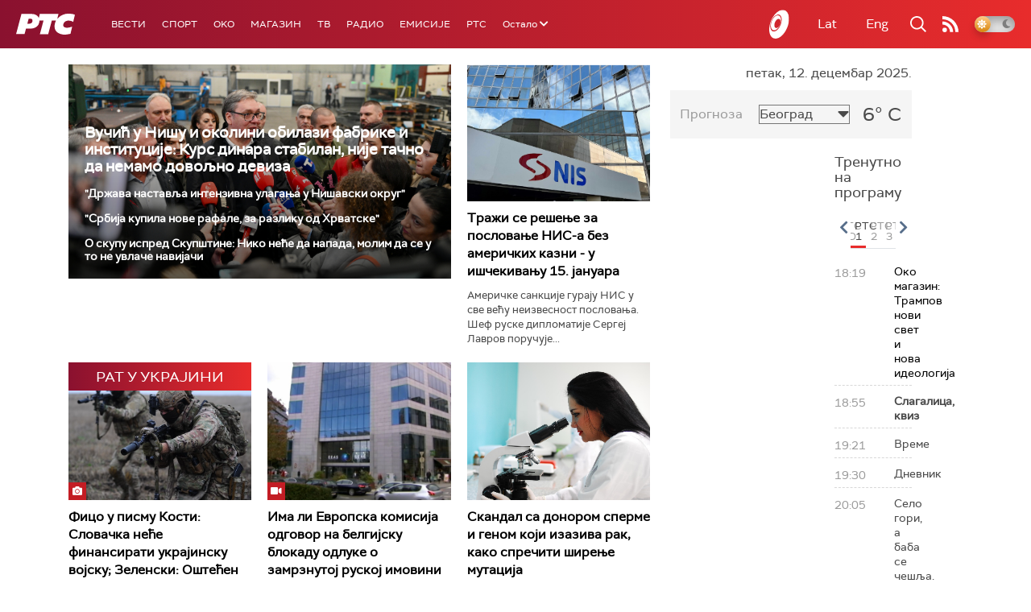

--- FILE ---
content_type: text/html;charset=UTF-8
request_url: https://www.rts.rs/sr/index.html
body_size: 49927
content:



































<!DOCTYPE html>

<html xmlns="http://www.w3.org/1999/xhtml" xml:lang="sr" lang="sr" >

    <head>
        <meta charset="utf-8" />
        <meta name="viewport" content="width=device-width, initial-scale=1, minimum-scale=1, maximum-scale=1" /> 

        
            <meta name="facebook-domain-verification" content="hui4xuinul37kpgfvccuiopl4tsgzd" />
                        <!--<title>РТС :: Насловна  </title>-->
        <title>Насловна | РТС</title>

            <!-- Gemius AdOcean -->
            <script type="text/javascript" src="//rs.adocean.pl/files/js/ado.js"></script>
            <script type="text/javascript">
                /* (c)AdOcean 2003-2017 */
                if (typeof ado !== "object") {
                    ado = {};
                    ado.config = ado.preview = ado.placement = ado.master = ado.slave = function () {};
                }
                ado.config({mode: "old", xml: false, characterEncoding: true});
                ado.preview({enabled: true, emiter: "rs.adocean.pl", id: "WrI3gCReJvUOQoGs1cYCXGDNLReHYebXQ5l1IsHag6T.57"});
            </script>

        <link rel="shortcut icon" href="/assets/front/img/favicon/favicon.ico"/>
<!--

<link rel="apple-touch-icon" sizes="57x57" href="/apple-icon-57x57.png">
<link rel="apple-touch-icon" sizes="60x60" href="/apple-icon-60x60.png">
<link rel="apple-touch-icon" sizes="72x72" href="/apple-icon-72x72.png">
<link rel="apple-touch-icon" sizes="76x76" href="/apple-icon-76x76.png">
<link rel="apple-touch-icon" sizes="114x114" href="/apple-icon-114x114.png">
<link rel="apple-touch-icon" sizes="120x120" href="/apple-icon-120x120.png">
<link rel="apple-touch-icon" sizes="144x144" href="/apple-icon-144x144.png">
<link rel="apple-touch-icon" sizes="152x152" href="/apple-icon-152x152.png">
<link rel="apple-touch-icon" sizes="180x180" href="/apple-icon-180x180.png">
<link rel="icon" type="image/png" sizes="192x192"  href="/android-icon-192x192.png">
<link rel="icon" type="image/png" sizes="32x32" href="/favicon-32x32.png">
<link rel="icon" type="image/png" sizes="96x96" href="/favicon-96x96.png">
<link rel="icon" type="image/png" sizes="16x16" href="/favicon-16x16.png">
<link rel="manifest" href="/manifest.json">
<meta name="msapplication-TileColor" content="#ffffff">
<meta name="msapplication-TileImage" content="/ms-icon-144x144.png">
<meta name="theme-color" content="#ffffff">

-->
        <link href="https://fonts.googleapis.com/css2?family=Montserrat:wght@100;200;300;400;500;600;700;800;900&display=swap" rel="stylesheet">
        
<link href="/resources/fontawesome/css/all.min.css" rel="stylesheet"/>
<link href="/resources/bootstrap/css/bootstrap.min.css" rel="stylesheet"/>
<link rel="stylesheet" type="text/css" href="/assets/front/plugins/slick/slick.css"/>
<link rel="stylesheet" type="text/css" href="/assets/front/plugins/slick/slick-theme.css"/>
<link href="/assets/front/css/platform2024_v5.css" rel="stylesheet"/>
<link href="/assets/front/css/fragments2024_v2.css" rel="stylesheet"/>
<link href="/assets/front/css/responsive2025_v1.css" rel="stylesheet"/>
<link href="/assets/front/css/headerTeme.css" rel="stylesheet"/>
        



<script src="/resources/jQuery/jquery-3.5.1.min.js"></script>
<script type="text/javascript" src="/assets/front/js/its-global2025_v1.min.js"></script>
<script type="text/javascript" src="/assets/front/js/cyr2lat/cyrlatconverter.min.js"></script>
<script type="text/javascript" src="https://services.brid.tv/player/build/brid.min.js"></script>


    <!-- Global site tag (gtag.js) - Google Analytics -->
    <script async src="https://www.googletagmanager.com/gtag/js?id=G-FBJW6SRQ7H"></script>
    <script>
        window.dataLayer = window.dataLayer || [];
        function gtag() {
            dataLayer.push(arguments);
        }
        gtag('js', new Date());

        gtag('config', 'G-FBJW6SRQ7H');
    </script>

    <!-- Google Tag Manager -->
    <script>(function (w, d, s, l, i) {
            w[l] = w[l] || [];
            w[l].push({'gtm.start':
                        new Date().getTime(), event: 'gtm.js'});
            var f = d.getElementsByTagName(s)[0],
                    j = d.createElement(s), dl = l != 'dataLayer' ? '&l=' + l : '';
            j.async = true;
            j.src =
                    'https://www.googletagmanager.com/gtm.js?id=' + i + dl;
            f.parentNode.insertBefore(j, f);
        })(window, document, 'script', 'dataLayer', 'GTM-NZ5DNLN');</script>
    <!-- End Google Tag Manager -->


        

























    <meta name="copyright" content="www.rts.rs"/>
<meta name="title" content="Насловна"/>
<meta name="description" content="РТС Онлајн доноси најновије вести и анализе из Србије, са Балкана и из света. Пратите и стрим нашег радио и ТВ програма и гледајте одложено најбоље емисије Јавног медијског сервиса Србије."/>


    <link rel="canonical" href="https://www.rts.rs/.html" />

<meta property="og:site_name" content="РТС"/>
<meta property="og:type" content="website"/>
<meta property="og:title" content="Насловна"/>
<meta property="og:url" content="https://www.rts.rs/.html"/>

    
        <meta property="og:image" content="https://www.rts.rs/upload/"/>
    
    


<meta property="og:description" content="РТС Онлајн доноси најновије вести и анализе из Србије, са Балкана и из света. Пратите и стрим нашег радио и ТВ програма и гледајте одложено најбоље емисије Јавног медијског сервиса Србије."/>

    <meta name="twitter:card" content="summary"/>
<meta name="twitter:title" content="Насловна"/>


    
        <meta property="twitter:image" content="https://www.rts.rs/upload/"/>
    
    

<meta name="twitter:description" content="РТС Онлајн доноси најновије вести и анализе из Србије, са Балкана и из света. Пратите и стрим нашег радио и ТВ програма и гледајте одложено најбоље емисије Јавног медијског сервиса Србије."/>

        <link rel="alternate" type="application/rss+xml" title="РТС :: Насловна" href="//rss.html" />
        










    
        
        
            
                
                
                    
                
            
        
    


        <!-- (C)2000-2024 Gemius SA - gemiusPrism  / rts.rs/Homepage -->
<script type="text/javascript">
var pp_gemius_identifier = 'AutKhmMQ6vSONfr.piHh6Mey3w6kNTsgfNNrcx65GUj.q7';
// lines below shouldn't be edited
function gemius_pending(i) { window[i] = window[i] || function() {var x = window[i+'_pdata'] = window[i+'_pdata'] || []; x[x.length]=Array.prototype.slice.call(arguments, 0);};};
(function(cmds) { var c; while(c = cmds.pop()) gemius_pending(c)})(['gemius_cmd', 'gemius_hit', 'gemius_event', 'gemius_init', 'pp_gemius_hit', 'pp_gemius_event', 'pp_gemius_init']);
window.pp_gemius_cmd = window.pp_gemius_cmd || window.gemius_cmd;
(function(d,t) {try {var gt=d.createElement(t),s=d.getElementsByTagName(t)[0],l='http'+((location.protocol=='https:')?'s':''); gt.setAttribute('async','async');
gt.setAttribute('defer','defer'); gt.src=l+'://gars.hit.gemius.pl/xgemius.js'; s.parentNode.insertBefore(gt,s);} catch (e) {}})(document,'script');
</script>


<script type="text/javascript">
/* (c)AdOcean 2003-2023, MASTER: rts.rs.Rts.rs.Naslovna */
ado.master({id: 'Ygmn5VcblyGr.ca9WV0z7IRpsXJSlebCn58U.Tx347..57', server: 'rs.adocean.pl' });
</script>
        <script async id="ebx" src="//applets.ebxcdn.com/ebx.js"></script>
    </head>

    <body class="Насловна home theme-normal">

        
            <!-- Google Tag Manager (noscript) -->
            <noscript><iframe src="https://www.googletagmanager.com/ns.html?id=GTM-NZ5DNLN"
                              height="0" width="0" style="display:none;visibility:hidden"></iframe></noscript>
            <!-- End Google Tag Manager (noscript) -->
        

        <script async src="https://pagead2.googlesyndication.com/pagead/js/adsbygoogle.js?client=ca-pub-8174147618626437"
        crossorigin="anonymous"></script>


        <div id="mobile_notification_dialog" class="modal fade" tabindex="-1" role="dialog" aria-labelledby="myModalLabel">
            <div class="modal-dialog modal-xs">
                <div class="modal-content">
                    <div class="modal-header">
                        <h3 class="modal-title" id="myModalLabel">Obaveštenje</h3>
                        <button type="button" class="close" data-dismiss="modal" aria-label="Close"><span aria-hidden="true">&times;</span></button>
                    </div>
                    <div class="modal-body">
                        <div class="notification-title">Preuzmite aplikaciju RTS-a za vaš uredjaj.</div>
                        <div>
                            <a class="notification-link ios" href="https://itunes.apple.com/us/app/rts-radio-televizija-srbije/id1292362685?mt=8">
                                <img width="100%" src="/assets/front/img/apple_01.png" alt="iOS notification" title="iOS notification">
                            </a>
                            <a class="notification-link android" href="https://play.google.com/store/apps/details?id=rs.rts">
                                <img width="100%" src="/assets/front/img/android_01.png" alt="Android notification" title="Android notification">
                            </a>
                        </div>
                    </div>
                </div>
            </div>
        </div>

        











<header>
    <div class="app-header">
        <div class="headerLeft">
            <div class="app-brand">
                
                    
                        <h1 class="logo">
                            <a href="/" title="РТС">
                                <span class="sr-only">РТС</span>
                            </a>
                        </h1>
                    
                    
                  
            </div>
            <div class="app-nav">
                <nav>
                    






<div class="menu">
    <div class="primaryShortNav">
        



















 









    
        










<div id="side-nav">
    <ul>
        
            <li class=" depth1  first">
                












    



    <a href="/vesti.html" class="nav-link    ">
    
    
        Вести
        
    
    </a>

            </li>
        
            <li class=" depth1 ">
                












    



    <a href="/sport.html" class="nav-link    ">
    
    
        Спорт
        
    
    </a>

            </li>
        
            <li class=" depth1 ">
                












    



    <a href="/oko-magazin.html" class="nav-link    ">
    
    
        OKO
        
    
    </a>

            </li>
        
            <li class=" depth1 ">
                












    



    <a href="/magazin.html" class="nav-link    ">
    
    
        Магазин
        
    
    </a>

            </li>
        
            <li class=" depth1 ">
                












    



    <a href="/tv.html" class="nav-link    ">
    
    
        ТВ
        
    
    </a>

            </li>
        
            <li class=" depth1 ">
                












    



    <a href="/radio.html" class="nav-link    ">
    
    
        Радио
        
    
    </a>

            </li>
        
            <li class=" depth1 ">
                












    



    <a href="/emisije.html" class="nav-link    ">
    
    
        Емисије
        
    
    </a>

            </li>
        
            <li class=" depth1  last">
                












    



    <a href="/rts.html" class="nav-link    ">
    
    
        РТС
        
    
    </a>

            </li>
        
        <li class="depth1  app-dropdown-holder">
            <a class="app-dropdown nav-link"><span>Остало</span> <i class="fa fa-chevron-down"></i></a>
            <div class="menu-dropdown">
                <ul>
                    
                        <li class="">
                            <a href="/rts/muzicka-produkcija.html" class="">
                                Музичка продукција
                            </a>
                        </li>
                    
                        <li class="">
                            <a href="/rts/filmski-program.html" class="">
                                Филмски програм
                            </a>
                        </li>
                    
                        <li class="">
                            <a href="/rts/dijaspora.html" class="">
                                Дијаспора
                            </a>
                        </li>
                    
                        <li class="">
                            <a href="/rts/rts-predstavlja.html" class="">
                                РТС представља
                            </a>
                        </li>
                    
                        <li class="">
                            <a href="/eurosong2024.html" class="">
                                Евросонг 2025
                            </a>
                        </li>
                    
                        <li class="">
                            <a href="/rts/pgp.html" class="">
                                ПГП
                            </a>
                        </li>
                    
                        <li class="">
                            <a href="/rts/informator-o-radu.html" class="">
                                Информатор о раду Јавне медијске установе „Радио-телевизија Србије“
                            </a>
                        </li>
                    
                </ul>
            </div>
        </li>

    </ul>
</div>
    
     
    
    
    
    
    
    
    
    
    

    </div>
</div>
                </nav>
            </div>
        </div>
        <div class="hederRight">
            <a href="/page/tv/ci/live.html" class="live-tv" title="РТС планета">
                <span class="rts-planeta"></span>
            </a>
            <div class="app-lang">



<div class="language-bar">
    
    <a href="/" class="lang cyr CyrLatIgnore js-lang" >Ћир</a>
    <a href="/" class="lang lat CyrLatIgnore js-lang" >Lat</a>
    <a class="lang en CyrLatIgnore " href="/rts/program-sales.html">Eng</a>

</div>
</div>
            <div class="app-search">
                <a type="submit" class="js-nav-search nav-action searchTrigger" title="Претрага"><i class="fas fa-search"></i></a>
                <div id="search" class="nav-search">
                    









<form action="/pretraga.html" method="get" name="searchForm" id="searchForm" class="form searchForm">
    <fieldset class="searchFieldset header-search-btn">
        <input type="hidden" name="lang" value="sr" />
        <input id="searchText" class="app-input" name="searchText" type="text" value=""  placeholder="Search" onfocus="this.placeholder = ''" onblur="this.placeholder = 'Search'"/>
        <input type="submit" value="Пронађи" class="searchButton">
    </fieldset>
</form>


<script>
    $(document).ready(function () {
        $('#searchForm').submit(function () {
            if ($('#searchText').val().length <= 3) {
                $('#searchInputMessage').show();
                return false;
            } else {
                return true;
            }
        });
        $('#searchText').keydown(function () {
            if ($(this).val().length <= 1) {
                $('#searchInputMessage').hide();
            }
        });

    });
</script>
                </div>
            </div>
            <a href="/page/rss/ci.html" class="nav-action feed" title="RSS"><i class="fas fa-rss"></i></a>
                
            <a class="mobTrigger"><i class="fas fa-bars"></i></a>
            <input type="checkbox" id="darkModeToggle" />
           <label for="darkModeToggle" class="darkModeBtn">
                   <i class="fas fa-moon"></i>
                <i class="fas fa-sun"></i>
            </label>
        </div>
    </div>
</header>
<div class="mobNavigation">
    <div class="mobNavWrapper">
        <div class="social social-mob">
            <a class="rtsPlaneta" title="РТС планета" href="/page/tv/ci/live.html"><span class="fai fai-planeta"></span></a>
            <a class="facebook" target="_blank" href="http://www.facebook.com/RTS.Internetportal" title="Facebook"><i class="fab fa-facebook-f"></i></a>
            <a class="twitter" target="_blank" href="http://twitter.com/#!/RTS_Vesti" title="Twitter"><i class="fab fa-twitter"></i></a>
            <a class="youtube" target="_blank" href="https://www.youtube.com/channel/UCF6U1KDm7BLHWBBUwsZzKtQ" title="You Tube"><i class="fab fa-youtube"></i></a>
                



<div class="language-bar">
    
    <a href="/" class="lang cyr CyrLatIgnore js-lang" >Ћир</a>
    <a href="/" class="lang lat CyrLatIgnore js-lang" >Lat</a>
    <a class="lang en CyrLatIgnore " href="/rts/program-sales.html">Eng</a>

</div>

            <a href="/page/rss/ci.html" class="nav-action feed" title="RSS"><i class="fas fa-rss"></i></a>
        </div>
        <div class="navWrapper">
            


























 









    
     
    
    
    
    
    
    
    
    
        














<ul> 
    

        




    
    


<li class="   level1   ord1 d1">
    <div class="navHolder">
        












    



    <a href="/vesti.html" class="nav-link    subL1">
    
    
        <span class=" ">
        
        Вести
        
        </span>
    
    
    </a>


        
            <div class="navL1"> 
            
            <ul>

            

        

        





<li class="   level1   ord1 d2">
    
        












    



    <a href="/vesti/politika.html" class="nav-link    ">
    
    
        Политика
        
    
    </a>


        
            </li>

            

        

        





<li class="   level1   ord3 d2">
    
        












    



    <a href="/vesti/region.html" class="nav-link    ">
    
    
        Регион
        
    
    </a>


        
            </li>

            

        

        





<li class="   level1   ord4 d2">
    
        












    



    <a href="/vesti/svet.html" class="nav-link    ">
    
    
        Свет
        
    
    </a>


        
            </li>

            

        

        





<li class="   level1   ord5 d2">
    
        












    



    <a href="/vesti/srbija-danas.html" class="nav-link    ">
    
    
        Србија данас
        
    
    </a>


        
            </li>

            

        

        





<li class="   level1   ord6 d2">
    
        












    



    <a href="/vesti/hronika.html" class="nav-link    ">
    
    
        Хроника
        
    
    </a>


        
            </li>

            

        

        





<li class="   level1   ord7 d2">
    
        












    



    <a href="/vesti/drustvo.html" class="nav-link    ">
    
    
        Друштво
        
    
    </a>


        
            </li>

            

        

        





<li class="   level1   ord8 d2">
    
        












    



    <a href="/vesti/ekonomija.html" class="nav-link    ">
    
    
        Економија
        
    
    </a>


        
            </li>

            

        

        





<li class="   level1   ord9 d2">
    
        












    



    <a href="/vesti/merila-vremena.html" class="nav-link    ">
    
    
        Мерила времена
        
    
    </a>


        
            </li>

            

        

        





<li class="   level1   ord10 d2">
    
        












    



    <a href="/vesti/ratu-u-ukrajini.html" class="nav-link    ">
    
    
        Рат у Украјини
        
    
    </a>


        
            </li>

            

        

        





<li class="   level1   ord11 d2">
    
        












    



    <a href="/vesti/vreme.html" class="nav-link    ">
    
    
        Време
        
    
    </a>


        
            </li>

            

        

        





<li class="   level1   ord12 d2">
    
        












    



    <a href="/vesti/servisne-informacije.html" class="nav-link    ">
    
    
        Сервисне вести
        
    
    </a>


        
            </li>

            

        

        





<li class="   level1   ord14 d2">
    
        












    



    <a href="/vesti/smatracnica.html" class="nav-link    ">
    
    
        Сматрачница
        
    
    </a>


        
            </li>

            

        

        





<li class="   level1   ord37 d2">
    
        












    



    <a href="/vesti/arhiva-rubrika.html" class="nav-link    ">
    
    
        Архива рубрика
        
    
    </a>


        
            </li>

            

        

        





<li class="   level1  last  ord38 d2">
    
        












    



    <a href="/vesti/podkast.html" class="nav-link    ">
    
    
        Подкаст
        
    
    </a>


        
            </li>

            

        

         
        </ul>
    </div>
</div>
</li>





    
    


<li class="   level1   ord3 d1">
    <div class="navHolder">
        












    



    <a href="/sport.html" class="nav-link    subL1">
    
    
        <span class=" ">
        
        Спорт
        
        </span>
    
    
    </a>


        
            <div class="navL1"> 
            
            <ul>

            

        

        





<li class="   level1   ord3 d2">
    
        












    



    <a href="/sport/fudbal.html" class="nav-link    ">
    
    
        Фудбал
        
    
    </a>


        
            </li>

            

        

        





<li class="   level1   ord4 d2">
    
        












    



    <a href="/sport/kosarka.html" class="nav-link    ">
    
    
        Кошарка
        
    
    </a>


        
            </li>

            

        

        





<li class="   level1   ord6 d2">
    
        












    



    <a href="/sport/tenis.html" class="nav-link    ">
    
    
        Тенис
        
    
    </a>


        
            </li>

            

        

        





<li class="   level1   ord8 d2">
    
        












    



    <a href="/sport/odbojka.html" class="nav-link    ">
    
    
        Одбојка
        
    
    </a>


        
            </li>

            

        

        





<li class="   level1   ord9 d2">
    
        












    



    <a href="/sport/rukomet.html" class="nav-link    ">
    
    
        Рукомет
        
    
    </a>


        
            </li>

            

        

        





<li class="   level1   ord10 d2">
    
        












    



    <a href="/sport/vaterpolo.html" class="nav-link    ">
    
    
        Ватерполо
        
    
    </a>


        
            </li>

            

        

        





<li class="   level1   ord11 d2">
    
        












    



    <a href="/sport/atletika.html" class="nav-link    ">
    
    
        Атлетика
        
    
    </a>


        
            </li>

            

        

        





<li class="   level1   ord12 d2">
    
        












    



    <a href="/sport/auto-moto.html" class="nav-link    ">
    
    
        Ауто-мото
        
    
    </a>


        
            </li>

            

        

        





<li class="   level1   ord13 d2">
    
        












    



    <a href="/sport/ostali-sportovi.html" class="nav-link    ">
    
    
        Остали спортови
        
    
    </a>


        
            </li>

            

        

        





<li class="   level1   ord14 d2">
    
        












    



    <a href="/sport/memorijal-rts.html" class="nav-link    ">
    
    
        Меморијал РТС
        
    
    </a>


        
            </li>

            

        

        





<li class="   level1   ord16 d2">
    
        












    



    <a href="/sport/Eurovision_sport.html" class="nav-link    ">
    
    
        Eurovision sport
        
    
    </a>


        
            </li>

            

        

        





<li class="   level1  last  ord17 d2">
    
        












    



    <a href="/sport/arhiva-rubrika.html" class="nav-link    ">
    
    
        Архива рубрика
        
    
    </a>


        
            </li>

            

        

         
        </ul>
    </div>
</div>
</li>






<li class="   level1   ord6 d1">
    
        












    



    <a href="/oko-magazin.html" class="nav-link    ">
    
    
        <span class=" ">
        
        OKO
        
        </span>
    
    
    </a>


        
            </li>

            

        

        




    
    


<li class="   level1   ord7 d1">
    <div class="navHolder">
        












    



    <a href="/magazin.html" class="nav-link    subL1">
    
    
        <span class=" ">
        
        Магазин
        
        </span>
    
    
    </a>


        
            <div class="navL1"> 
            
            <ul>

            

        

        





<li class="   level1   ord1 d2">
    
        












    



    <a href="/magazin/zivot.html" class="nav-link    ">
    
    
        Живот
        
    
    </a>


        
            </li>

            

        

        





<li class="   level1   ord2 d2">
    
        












    



    <a href="/magazin/Zanimljivosti.html" class="nav-link    ">
    
    
        Занимљивости
        
    
    </a>


        
            </li>

            

        

        





<li class="   level1   ord3 d2">
    
        












    



    <a href="/magazin/muzika.html" class="nav-link    ">
    
    
        Музика
        
    
    </a>


        
            </li>

            

        

        





<li class="   level1   ord4 d2">
    
        












    



    <a href="/magazin/tehnologija.html" class="nav-link    ">
    
    
        Технологијa
        
    
    </a>


        
            </li>

            

        

        





<li class="   level1   ord5 d2">
    
        












    



    <a href="/magazin/putujemo.html" class="nav-link    ">
    
    
        Путујемо
        
    
    </a>


        
            </li>

            

        

        





<li class="   level1   ord6 d2">
    
        












    



    <a href="/magazin/svet-poznatih.html" class="nav-link    ">
    
    
        Свет познатих
        
    
    </a>


        
            </li>

            

        

        





<li class="   level1   ord7 d2">
    
        












    



    <a href="/magazin/Zdravlje.html" class="nav-link    ">
    
    
        Здравље
        
    
    </a>


        
            </li>

            

        

        





<li class="   level1   ord8 d2">
    
        












    



    <a href="/magazin/film-i-tv.html" class="nav-link    ">
    
    
        Филм и ТВ
        
    
    </a>


        
            </li>

            

        

        





<li class="   level1   ord9 d2">
    
        












    



    <a href="/magazin/nauka.html" class="nav-link    ">
    
    
        Наука
        
    
    </a>


        
            </li>

            

        

        





<li class="   level1   ord11 d2">
    
        












    



    <a href="/magazin/priroda.html" class="nav-link    ">
    
    
        Природа
        
    
    </a>


        
            </li>

            

        

        





<li class="   level1   ord13 d2">
    
        












    



    <a href="/magazin/digitalni-preduzetnik.html" class="nav-link    ">
    
    
        Дигитални предузетник
        
    
    </a>


        
            </li>

            

        

        





<li class="   level1   ord14 d2">
    
        












    



    <a href="/magazin/kultura.html" class="nav-link    ">
    
    
        Културно
        
    
    </a>


        
            </li>

            

        

        





<li class="   level1   ord21 d2">
    
        












    



    <a href="/magazin/arhiva-rubrika.html" class="nav-link    ">
    
    
        Архива рубрика
        
    
    </a>


        
            </li>

            

        

        





<li class="   level1   ord25 d2">
    
        












    



    <a href="/magazin/Zamalevelikeheroje.html" class="nav-link    ">
    
    
        За мале велике хероје
        
    
    </a>


        
            </li>

            

        

        





<li class="   level1  last  ord26 d2">
    
        












    



    <a href="/magazin/naizgled-zdrav.html" class="nav-link    ">
    
    
        Наизглед здрав
        
    
    </a>


        
            </li>

            

        

         
        </ul>
    </div>
</div>
</li>





    
    


<li class="   level1   ord8 d1">
    <div class="navHolder">
        












    



    <a href="/tv.html" class="nav-link    subL1">
    
    
        <span class=" ">
        
        ТВ
        
        </span>
    
    
    </a>


        
            <div class="navL1"> 
            
            <ul>

            

        

        





<li class="   level1   ord1 d2">
    
        












    



    <a href="/tv/rts1.html" class="nav-link    ">
    
    
        РТС 1
        
    
    </a>


        
            </li>

            

        

        





<li class="   level1   ord2 d2">
    
        












    



    <a href="/tv/rts2.html" class="nav-link    ">
    
    
        РТС 2
        
    
    </a>


        
            </li>

            

        

        





<li class="   level1   ord3 d2">
    
        












    



    <a href="/tv/rts-digital.html" class="nav-link    ">
    
    
        РТС 3
        
    
    </a>


        
            </li>

            

        

        





<li class="   level1   ord4 d2">
    
        












    



    <a href="/tv/rts-sat.html" class="nav-link    ">
    
    
        РТС Свет
        
    
    </a>


        
            </li>

            

        

        





<li class="   level1   ord5 d2">
    
        












    



    <a href="/tv/rts-nauka.html" class="nav-link    ">
    
    
        РТС Наука
        
    
    </a>


        
            </li>

            

        

        





<li class="   level1   ord6 d2">
    
        












    



    <a href="/tv/rts-drama.html" class="nav-link    ">
    
    
        РТС Драма
        
    
    </a>


        
            </li>

            

        

        





<li class="   level1   ord7 d2">
    
        












    



    <a href="/tv/rts-zivot.html" class="nav-link    ">
    
    
        РТС Живот
        
    
    </a>


        
            </li>

            

        

        





<li class="   level1   ord8 d2">
    
        












    



    <a href="/tv/rts-klasika.html" class="nav-link    ">
    
    
        РТС Класика
        
    
    </a>


        
            </li>

            

        

        





<li class="   level1   ord9 d2">
    
        












    



    <a href="/tv/rts-kolo.html" class="nav-link    ">
    
    
        РТС Коло
        
    
    </a>


        
            </li>

            

        

        





<li class="   level1   ord10 d2">
    
        












    



    <a href="/tv/rts-trezor.html" class="nav-link    ">
    
    
        РТС Трезор
        
    
    </a>


        
            </li>

            

        

        





<li class="   level1   ord11 d2">
    
        












    



    <a href="/tv/rts-muzika.html" class="nav-link    ">
    
    
        РТС Музика
        
    
    </a>


        
            </li>

            

        

        





<li class="   level1   ord12 d2">
    
        












    



    <a href="/tv/rts-poletarac.html" class="nav-link    ">
    
    
        РТС Полетарац
        
    
    </a>


        
            </li>

            

        

        





<li class="   level1   ord53 d2">
    
        












    



    <a href="/tv/rts-predstavlja.html" class="nav-link    ">
    
    
        РТС представља
        
    
    </a>


        
            </li>

            

        

        





<li class="   level1  last  ord55 d2">
    
        












    



    <a href="/tv/live.html" class="nav-link    ">
    
    
        ТВ уживо
        
    
    </a>


        
            </li>

            

        

         
        </ul>
    </div>
</div>
</li>





    
    


<li class="   level1   ord9 d1">
    <div class="navHolder">
        












    



    <a href="/radio.html" class="nav-link    subL1">
    
    
        <span class=" ">
        
        Радио
        
        </span>
    
    
    </a>


        
            <div class="navL1"> 
            
            <ul>

            

        

        





<li class="   level1   ord1 d2">
    
        












    



    <a href="/radio/radio-beograd-1.html" class="nav-link    ">
    
    
        Радио Београд 1
        
    
    </a>


        
            </li>

            

        

        





<li class="   level1   ord2 d2">
    
        












    



    <a href="/radio/radio-beograd-2.html" class="nav-link    ">
    
    
        Радио Београд 2
        
    
    </a>


        
            </li>

            

        

        





<li class="   level1   ord3 d2">
    
        












    



    <a href="/radio/radio-beograd-3.html" class="nav-link    ">
    
    
        Радио Београд 3
        
    
    </a>


        
            </li>

            

        

        





<li class="   level1   ord4 d2">
    
        












    



    <a href="/radio/beograd-202.html" class="nav-link    ">
    
    
        Београд 202
        
    
    </a>


        
            </li>

            

        

        





<li class="   level1   ord6 d2">
    
        












    



    <a href="/radio/radio-pletenica.html" class="nav-link    ">
    
    
        Радио Плетеница
        
    
    </a>


        
            </li>

            

        

        





<li class="   level1   ord7 d2">
    
        












    



    <a href="/radio/radio-rokenroler.html" class="nav-link    ">
    
    
        Радио Рокенролер
        
    
    </a>


        
            </li>

            

        

        





<li class="   level1   ord8 d2">
    
        












    



    <a href="/radio/radio-dzuboks.html" class="nav-link    ">
    
    
        Радио Џубокс
        
    
    </a>


        
            </li>

            

        

        





<li class="   level1   ord9 d2">
    
        












    



    <a href="/radio/radio-vrteska.html" class="nav-link    ">
    
    
        Радио Вртешка
        
    
    </a>


        
            </li>

            

        

        





<li class="   level1   ord10 d2">
    
        












    



    <a href="/radio/radio-dzezer.html" class="nav-link    ">
    
    
        Радио Џезер
        
    
    </a>


        
            </li>

            

        

        





<li class="   level1   ord11 d2">
    
        












    



    <a href="/radio/arhiv.html" class="nav-link    ">
    
    
        Архив
        
    
    </a>


        
            </li>

            

        

        





<li class="   level1   ord12 d2">
    
        












    



    <a href="/radio/kontakt.html" class="nav-link    ">
    
    
        Контакт
        
    
    </a>


        
            </li>

            

        

        





<li class="   level1   ord13 d2">
    
        












    



    <a href="/radio/frekvencije.html" class="nav-link    ">
    
    
        Фреквенције
        
    
    </a>


        
            </li>

            

        

        





<li class="   level1  last  ord14 d2">
    
        












    



    <a href="/radio/live.html" class="nav-link    ">
    
    
        Радио уживо
        
    
    </a>


        
            </li>

            

        

         
        </ul>
    </div>
</div>
</li>






<li class="   level1   ord15 d1">
    
        












    



    <a href="/emisije.html" class="nav-link    ">
    
    
        <span class=" ">
        
        Емисије
        
        </span>
    
    
    </a>


        
            </li>

            

        

        




    
    


<li class="   level1  last  ord18 d1">
    <div class="navHolder">
        












    



    <a href="/rts.html" class="nav-link    subL1">
    
    
        <span class=" ">
        
        РТС
        
        </span>
    
    
    </a>


        
            <div class="navL1"> 
            
            <ul>

            

        

        





<li class="   level1   ord1 d2">
    
        












    



    <a href="/rts/javni-servis.html" class="nav-link    ">
    
    
        О Jавном сервису
        
    
    </a>


        
            </li>

            

        

        





<li class="   level1   ord2 d2">
    
        












    



    <a href="/rts/informator-o-radu.html" class="nav-link    ">
    
    
        Информатор о раду Јавне медијске установе „Радио-телевизија Србије“
        
    
    </a>


        
            </li>

            

        

        





<li class="   level1   ord3 d2">
    
        












    



    <a href="/rts/akcije.html" class="nav-link    ">
    
    
        Акције
        
    
    </a>


        
            </li>

            

        

        





<li class="   level1   ord4 d2">
    
        












    



    <a href="/rts/pgp.html" class="nav-link    ">
    
    
        ПГП
        
    
    </a>


        
            </li>

            

        

        





<li class="   level1   ord5 d2">
    
        












    



    <a href="/rts/galerija-rts.html" class="nav-link    ">
    
    
        Галерија РТС
        
    
    </a>


        
            </li>

            

        

        





<li class="   level1   ord6 d2">
    
        












    



    <a href="/rts/izdavastvo.html" class="nav-link    ">
    
    
        Издаваштво
        
    
    </a>


        
            </li>

            

        

        





<li class="   level1   ord7 d2">
    
        












    



    <a href="/rts/istrazivanje-cipa.html" class="nav-link    ">
    
    
        Истраживање
        
    
    </a>


        
            </li>

            

        

        





<li class="   level1   ord8 d2">
    
        












    



    <a href="/rts/rts-klub.html" class="nav-link    ">
    
    
        РТС клуб
        
    
    </a>


        
            </li>

            

        

        





<li class="   level1   ord9 d2">
    
        












    



    <a href="/rts/programski-arhiv.html" class="nav-link    ">
    
    
        Програмски архив
        
    
    </a>


        
            </li>

            

        

        





<li class="   level1   ord10 d2">
    
        












    



    <a href="/rts/rts-predstavlja.html" class="nav-link    ">
    
    
        РТС представља
        
    
    </a>


        
            </li>

            

        

        





<li class="   level1   ord11 d2">
    
        












    



    <a href="/rts/marketing.html" class="nav-link    ">
    
    
        Маркетинг
        
    
    </a>


        
            </li>

            

        

        





<li class="   level1   ord12 d2">
    
        












    



    <a href="/rts/dijaspora.html" class="nav-link    ">
    
    
        Дијаспора
        
    
    </a>


        
            </li>

            

        

        





<li class="   level1   ord14 d2">
    
        












    



    <a href="/rts/digitalizacija.html" class="nav-link    ">
    
    
        Дигитална ТВ
        
    
    </a>


        
            </li>

            

        

        





<li class="   level1   ord15 d2">
    
        












    



    <a href="/rts/posao.html" class="nav-link    ">
    
    
        Посао
        
    
    </a>


        
            </li>

            

        

        





<li class="   level1   ord16 d2">
    
        












    



    <a href="/rts/javne-nabavke.html" class="nav-link    ">
    
    
        Јавне набавке
        
    
    </a>


        
            </li>

            

        

        





<li class="   level1   ord17 d2">
    
        












    



    <a href="/rts/pola-veka-rts.html" class="nav-link    ">
    
    
        Јубилеји РТС-а
        
    
    </a>


        
            </li>

            

        

        





<li class="   level1   ord18 d2">
    
        












    



    <a href="/rts/internet-portal.html" class="nav-link    ">
    
    
        Интернет портал
        
    
    </a>


        
            </li>

            

        

        





<li class="   level1   ord19 d2">
    
        












    



    <a href="/rts/biblioteka.html" class="nav-link    ">
    
    
        Библиотека
        
    
    </a>


        
            </li>

            

        

        





<li class="   level1   ord20 d2">
    
        












    



    <a href="/rts/konkursi.html" class="nav-link    ">
    
    
        Конкурси
        
    
    </a>


        
            </li>

            

        

        





<li class="   level1   ord21 d2">
    
        












    



    <a href="/rts/pesma-evrovizije.html" class="nav-link    ">
    
    
        Песма Евровизије
        
    
    </a>


        
            </li>

            

        

        





<li class="   level1  last  ord22 d2">
    
        












    



    <a href="/rts/program-sales.html" class="nav-link    ">
    
    
        Program sales
        
    
    </a>


        
            </li>

            

        
        </ul>
    </div>
</div>
</li>
</ul>
    
    


        </div>
    </div>
</div>

<script>
    var langRaw;
    var langReworked;
    $(document).ready(function () {
        $("code").addClass("CyrLatIgnore");
        $('.js-lang').hide();

        langRaw = location.pathname.slice(0, 4);
//            console.log(langRaw);
        if (langRaw == '/en/' || langRaw == '/en.') {
            $('.js-lang').removeClass("active");
            $('.en').addClass("active");
            langReworked = "en";
        } else if (langRaw == '/lat/' || langRaw == '/lat') {
            $('.js-lang').removeClass("active");
            $('.lat').addClass("active");
            $('.js-converter-cyr').hide();
            $('a').each(function () {
//                    console.log($(this).attr('href'));
                if (!$(this).hasClass('js-lang') && typeof $(this).attr('href') != 'undefined'
                        && $(this).attr('href').indexOf('downloadFile') != 1
                        && $(this).attr('href').indexOf('http') == -1
                        && !$(this).hasClass('fancybox')
                        && $(this).attr('href').indexOf('/upload/media/') == -1
                        && $(this).attr('href').split('.').pop() != 'pdf') {
                    if ($(this).attr('href').indexOf('/page/') == -1) {
                        $(this).attr("href", "/lat" + $(this).attr("href"));
                    } else {
                        $(this).attr("href", $(this).attr("href").replace('/ci/', /sr/));
                    }
                }
            });
            langReworked = 'lat';
            CyrLat.C2L();
            $('.cyr').show();
        } else {
            $('.js-lang').removeClass("active");
            $('.cyr').addClass("active");
            $('.js-converter-lat').hide();
            langReworked = 'cyr';
            $('.lat').show();
        }

        $("#websiteTitle").html($("#translatedTitle").html());
        $('body').css('visibility', 'visible');
        $(".js-linkovi-body a").each(function () {
            if ($(this).html().indexOf("http") >= 0) {
                $(this).addClass("CyrLatIgnore");
            }
        });
        $("#strukture-body a").each(function () {
            if ($(this).html().indexOf("http") >= 0) {
                $(this).addClass("CyrLatIgnore");
            }
        });
        $(".js-navi").click(function () {
            $(".js-navi-modal").addClass('show');
            $("body").addClass('modal-open');
        });
    }
    );
    var CyrLat = new CyrLatConverter('body').init();
    //click to change to CYR function
    $('.cyr').click(function (event) {
        event.preventDefault();
        console.log(window.location.pathname);
        if (window.location.pathname == '/lat.html' || window.location.pathname == '/lat/') {
            window.location.href = window.location.origin;
        } else {
            window.location.href = window.location.pathname.slice(4);
        }
    });
    //click to change to LAT function
    $('.lat').click(function (event) {
        event.preventDefault();
        var prevLang = location.pathname.slice(0, 4);
        $('.js-converter-cyr').hide();
        $('.js-converter-lat').show();
        if (prevLang == '/en/' || prevLang == '/en.') {
            location.href = '/lat.html';
        } else if ((prevLang == '/lat/' || prevLang == '/lat.')) {

        } else {
            $('.js-lang').removeClass("active");
            $('.lat').addClass("active");
            if (location.pathname == '/') {
                history.pushState({}, '', '/lat.html');
            } else {
                history.pushState({}, '', '/lat' + location.pathname);
            }
            CyrLat.C2L();
        }
        $('.lat').hide();
        $('.cyr').show();
        $('a').each(function () {
            if (!$(this).hasClass('js-lang') && typeof $(this).attr('href') != 'undefined'
                    && $(this).attr('href').indexOf('downloadFile') != 1
                    && !$(this).hasClass('fancybox')
                    && $(this).attr('href').indexOf('http') == -1
                    && $(this).attr('href').indexOf('/upload/media/') == -1
                    && $(this).attr('href').split('.').pop() != 'pdf') {
                if ($(this).attr('href').indexOf('/page/') == -1) {
                    $(this).attr("href", "/lat" + $(this).attr("href"));
                } else {
                    $(this).attr("href", $(this).attr("href").replace('/ci/', /sr/));
                }
            }
        });
    });
    $(".app-dropdown-holder").click(function (e) {
        $(this).toggleClass('active');
        e.stopPropagation();
    });
    $('body').click(function (e) {
        if (!$(e.target).closest('.menu-dropdown').length) {
            $(".app-dropdown-holder").removeClass('active');
        }
    });
    
    //Dark-mode toggle
    document.addEventListener("DOMContentLoaded", function () {
        const checkbox = document.getElementById("darkModeToggle");
        const darkMode = localStorage.getItem("darkMode");

        if (darkMode === "enabled") {
            document.body.classList.add("dark-mode");
            checkbox.checked = true;
            console.log("Dark mode enabled on load.");
        }
        checkbox.addEventListener("change", function () {
            if (checkbox.checked) {
                document.body.classList.add("dark-mode");
                localStorage.setItem("darkMode", "enabled");
            } else {
                document.body.classList.remove("dark-mode");
                localStorage.setItem("darkMode", "disabled");
            }
        });

    });
</script>


<!--<div id="saglasnost-container">
    <div id="saglasnost-prihvatanje">
        <p>We use cookies and google analytics tool to optimize the delivery of digital advertising to you. If you decline personalization of ads you will still see digital advertisements, but they will not be as relevant to you. We never collect sensitive information, and do not sell any of the data we collect. Under the GDPR regulations browser cookies are now considered sudo-anonymized personal data and since we use cookies to deliver relevant advertisements to you we would like to get your permission to do so.</p>
        <button>Accept</button>
    </div>

    <div id="saglasnost-iskljucivanje">
        <p>I don't want my data to be used anymore for analytic purposes.</p>
        <button>Decline</button>
    </div>
</div>


<script>
    $(document).ready(function () {
        var saglasnost = 'false';
        //get consent cookie
        var value = "; " + document.cookie;
        var parts = value.split("; " + "saglasnost" + "=");
        if (parts.length == 2) {
            saglasnost = parts.pop().split(";").shift();
        }
        $('#saglasnost-container').animate({'bottom': '0'}, 2000);
        if (saglasnost === 'true') {
             $('#saglasnost-iskljucivanje').addClass('visible');
            runGA();
            
        } else {
            $('#saglasnost-prihvatanje').addClass('visible');
        }

        //Turn off consent toolbar after 1 min
        setTimeout(function () {
            $('#saglasnost-container').animate({'bottom': '-300px'}, 2000);
        }, 60000);


        $('#saglasnost-iskljucivanje button').on('click', function () {
            document.cookie = 'saglasnost=false;';
            saglasnost='false';
            $('#saglasnost-container').animate({'bottom': '-300px'}, 2000);
        });

        $('#saglasnost-prihvatanje button').on('click', function () {
            document.cookie = 'saglasnost=true;';
            saglasnost='true';
            runGA();
            $('#saglasnost-container').animate({'bottom': '-300px'}, 2000);
        });
    });
</script>-->

        <div class="rts">
            <div class="containerWrap clearfix">
                
                <div id="container">
                    <div class="container">
                        <div class="left-sidebar">
                            
                        </div>
                        <div id="content" class="app-main">
                            
        














    
    
        
    

    



<div class="banner-G fragment">
    










    
        
            <div id="adoceanrstjmoeigobt"></div>
<script type="text/javascript">
/* (c)AdOcean 2003-2017, rts.rs.Rts.rs.Naslovna.H1  728x90 */
ado.slave('adoceanrstjmoeigobt', {myMaster: 'Ygmn5VcblyGr.ca9WV0z7IRpsXJSlebCn58U.Tx347..57' });
</script>
        
        
    

</div>


    
    

    















<div class="box fix fragment">
    <div class="storiesTop full">
        <div class="main fix">
            
                
                    
                        <div class="row-2-1-cols row-block cf">
                            <div class="xl-block-news">
                                <div class="pos-rel">
                                    <a class="largeThumb" href="/vesti/politika/5846517/vucic-u-nisu-i-okolini-obilazi-fabrike-i-institucije-kurs-dinara-stabilan-nije-tacno-da-nemamo-dovoljno-deviza.html">
                                        














    

    



    <img src="/upload//media/2025/11/12/16/40/342/4757475/thumbs/11022220/vucic-t.jpg"
         style="" class=" img-fluid"
          alt="Вучић у Нишу и околини обилази фабрике и институције: Курс динара стабилан, није тачно да немамо довољно девиза" title="Вучић у Нишу и околини обилази фабрике и институције: Курс динара стабилан, није тачно да немамо довољно девиза (Фото: Танјуг )"/>

                                        
                                    </a>
                                    <div class="strip">
                                        <div class="inner-wrap">
                                            <h3 class="lg-headline">
                                                <a href="/vesti/politika/5846517/vucic-u-nisu-i-okolini-obilazi-fabrike-i-institucije-kurs-dinara-stabilan-nije-tacno-da-nemamo-dovoljno-deviza.html" title="Вучић у Нишу и околини обилази фабрике и институције: Курс динара стабилан, није тачно да немамо довољно девиза">
                                                    Вучић у Нишу и околини обилази фабрике и институције: Курс динара стабилан, није тачно да немамо довољно девиза
                                                </a>
                                            </h3>
                                            
                                            
                                                <div class="short-news-full">
                                                    <div class="short-news-list">
                                                        
                                                            <a class="short-news-link"
                                                               href="/vesti/politika/5846517/vucic-u-nisu-i-okolini-obilazi-fabrike-i-institucije-kurs-dinara-stabilan-nije-tacno-da-nemamo-dovoljno-deviza.html#shortStory-603926" title=""Држава наставља интензивна улагања у Нишавски округ"">
                                                                
                                                                
                                                                <span class="short-news-text">"Држава наставља интензивна улагања у Нишавски округ"</span>
                                                            </a>
                                                        
                                                            <a class="short-news-link"
                                                               href="/vesti/politika/5846517/vucic-u-nisu-i-okolini-obilazi-fabrike-i-institucije-kurs-dinara-stabilan-nije-tacno-da-nemamo-dovoljno-deviza.html#shortStory-603922" title=""Србија купила нове рафале, за разлику од Хрватске"">
                                                                
                                                                
                                                                <span class="short-news-text">"Србија купила нове рафале, за разлику од Хрватске"</span>
                                                            </a>
                                                        
                                                            <a class="short-news-link"
                                                               href="/vesti/politika/5846517/vucic-u-nisu-i-okolini-obilazi-fabrike-i-institucije-kurs-dinara-stabilan-nije-tacno-da-nemamo-dovoljno-deviza.html#shortStory-603931" title="О скупу испред Скупштине: Нико неће да напада, молим да се у то не увлаче навијачи">
                                                                
                                                                
                                                                <span class="short-news-text">О скупу испред Скупштине: Нико неће да напада, молим да се у то не увлаче навијачи</span>
                                                            </a>
                                                        
                                                    </div>
                                                </div>
                                            
                                        </div>
                                    </div>
                                </div>
                                
                                    <div class="short-news-mobile">
                                        <div class="short-news-list">
                                            
                                                <a class="short-news-link"
                                                   href="/vesti/politika/5846517/vucic-u-nisu-i-okolini-obilazi-fabrike-i-institucije-kurs-dinara-stabilan-nije-tacno-da-nemamo-dovoljno-deviza.html#shortStory-603926">
                                                    
                                                    <span class="short-news-date">
                                                        17:58
                                                    </span>
                                                    <span class="short-news-text">"Држава наставља интензивна улагања у Нишавски округ"</span>
                                                </a>
                                            
                                                <a class="short-news-link"
                                                   href="/vesti/politika/5846517/vucic-u-nisu-i-okolini-obilazi-fabrike-i-institucije-kurs-dinara-stabilan-nije-tacno-da-nemamo-dovoljno-deviza.html#shortStory-603922">
                                                    
                                                    <span class="short-news-date">
                                                        17:21
                                                    </span>
                                                    <span class="short-news-text">"Србија купила нове рафале, за разлику од Хрватске"</span>
                                                </a>
                                            
                                                <a class="short-news-link"
                                                   href="/vesti/politika/5846517/vucic-u-nisu-i-okolini-obilazi-fabrike-i-institucije-kurs-dinara-stabilan-nije-tacno-da-nemamo-dovoljno-deviza.html#shortStory-603931">
                                                    
                                                    <span class="short-news-date">
                                                        16:43
                                                    </span>
                                                    <span class="short-news-text">О скупу испред Скупштине: Нико неће да напада, молим да се у то не увлаче навијачи</span>
                                                </a>
                                            
                                        </div>
                                    </div>
                                
                            </div>
                        
                        
                    
                
            
                
                    
                        
                            <div class="md-block-news">
                                <div class="regularView">
                                    <a class="largeThumb" href="/vesti/ekonomija/5846210/nis-ofak-sankcije-rusija-nacionalizacija.html">
                                        <div class="iconHolder">
                                            
                                            
                                            
                                            
                                        </div>
                                        














    



    <img src="/upload//media/2025/10/30/19/37/259/4706313/thumbs/11015015/NIS-t.jpg"
         style="" class=" img-fluid"
          alt="Тражи се решење за пословање НИС-а без америчких казни - у ишчекивању 15. јануара" title="Тражи се решење за пословање НИС-а без америчких казни - у ишчекивању 15. јануара"/>

                                        
                                    </a>
                                </div>
                                <div class="mobileView">
                                    <a class="smallThumb" href="/vesti/ekonomija/5846210/nis-ofak-sankcije-rusija-nacionalizacija.html">
                                        <div class="iconHolder">
                                            
                                            
                                            
                                            
                                        </div>
                                        














    



    <img src="/upload//media/2025/10/24/21/3/414/4685043/thumbs/11015010/nis-w.jpg"
         style="" class=" img-fluid"
          alt="Тражи се решење за пословање НИС-а без америчких казни - у ишчекивању 15. јануара" title="Тражи се решење за пословање НИС-а без америчких казни - у ишчекивању 15. јануара"/>

                                    </a>
                                </div>
                                <div class="info-post">
                                    <h3><a href="/vesti/ekonomija/5846210/nis-ofak-sankcije-rusija-nacionalizacija.html"
                                           title="Тражи се решење за пословање НИС-а без америчких казни - у ишчекивању 15. јануара">Тражи се решење за пословање НИС-а без америчких казни - у ишчекивању 15. јануара</a></h3>
                                    <div class="post-lead">
                                        Америчке санкције гурају НИС у све већу неизвесност пословања. Шеф руске дипломатије  Сергеј Лавров поручује...
                                    </div>
                                </div>
                            </div>
                        </div>
                    
                    
                
            
                
                    
                        
                    
                        
                            <div class="row-3-cols cf row-block">
                            
                            <div class="three w-xs-100">
                                
                                    <div class="regularView">
                                        <a class="largeThumb" href="/vesti/ratu-u-ukrajini/5846402/rat-u-ukrajini-1388-dan-2025-rusija.html">
                                            <div class="iconHolder">
                                                
                                                    <i class="icon-small fas fa-camera"></i>
                                                
                                                
                                                
                                                
                                            </div>
                                            














    

    



    <img src="/upload//media/2025/11/12/18/54/533/4757857/thumbs/11023207/Tan2025-11-1020033281_8.jpg"
         style="" class=" img-fluid"
          alt="Фицо у писму Кости: Словачка неће финансирати украјинску војску; Зеленски: Оштећен цивилни брод у луци Чорноморск" title="Фицо у писму Кости: Словачка неће финансирати украјинску војску; Зеленски: Оштећен цивилни брод у луци Чорноморск (Tanjug/AP Photo / Anatolii Lysianskyi)"/>

                                            
                                                <div class="uptitleHolder">
                                                    РАТ У УКРАЈИНИ
                                                </div>
                                            
                                        </a>
                                    </div>
                                    <div class="mobileView">
                                        <a class="smallThumb" href="/vesti/ratu-u-ukrajini/5846402/rat-u-ukrajini-1388-dan-2025-rusija.html">
                                            <div class="iconHolder">
                                                
                                                    <i class="icon-small fas fa-camera"></i>
                                                
                                                
                                                
                                                
                                            </div>
                                            














    

    



    <img src="/upload//media/2025/11/12/18/54/533/4757857/thumbs/11023202/Tan2025-11-1020033281_8.jpg"
         style="" class=" img-fluid"
          alt="Фицо у писму Кости: Словачка неће финансирати украјинску војску; Зеленски: Оштећен цивилни брод у луци Чорноморск" title="Фицо у писму Кости: Словачка неће финансирати украјинску војску; Зеленски: Оштећен цивилни брод у луци Чорноморск (Tanjug/AP Photo / Anatolii Lysianskyi)"/>

                                        </a>
                                    </div>
                                    <div class="info-post">
                                        <h3><a href="/vesti/ratu-u-ukrajini/5846402/rat-u-ukrajini-1388-dan-2025-rusija.html" title="Фицо у писму Кости: Словачка неће финансирати украјинску војску; Зеленски: Оштећен цивилни брод у луци Чорноморск">Фицо у писму Кости: Словачка неће финансирати украјинску војску; Зеленски: Оштећен цивилни брод у луци Чорноморск</a></h3>
                                    </div>
                                    <div class="post-lead">
                                        Рат у Украјини – 1.388. дан. Словачки премијер Роберт...
                                    </div>
                                
                            </div>
                            
                    
                
            
                
                    
                        
                    
                        
                            <div class="three w-xs-100">
                                
                                    <div class="regularView">
                                        <a class="largeThumb" href="/vesti/svet/5846603/brisel-belgija-eu-zamrznuta-ruska-imovina.html">
                                            <div class="iconHolder">
                                                
                                                
                                                    <i class="icon-small fas fa-video"></i>
                                                
                                                
                                                
                                            </div>
                                            














    



    <img src="/upload//media/2025/11/12/10/59/728/4755090/thumbs/11016745/brseil_t.jpg"
         style="" class=" img-fluid"
          alt="Има ли Европска комисија одговор на белгијску блокаду одлуке о замрзнутој руској имовини" title="Има ли Европска комисија одговор на белгијску блокаду одлуке о замрзнутој руској имовини"/>

                                            
                                        </a>
                                    </div>
                                    <div class="mobileView">
                                        <a class="smallThumb" href="/vesti/svet/5846603/brisel-belgija-eu-zamrznuta-ruska-imovina.html">
                                            <div class="iconHolder">
                                                
                                                
                                                    <i class="icon-small fas fa-video"></i>
                                                
                                                
                                                
                                            </div>
                                            














    



    <img src="/upload//media/2025/11/12/10/59/728/4755090/thumbs/11016740/brseil_t.jpg"
         style="" class=" img-fluid"
          alt="Има ли Европска комисија одговор на белгијску блокаду одлуке о замрзнутој руској имовини" title="Има ли Европска комисија одговор на белгијску блокаду одлуке о замрзнутој руској имовини"/>

                                        </a>
                                    </div>
                                    <div class="info-post">
                                        <h3><a href="/vesti/svet/5846603/brisel-belgija-eu-zamrznuta-ruska-imovina.html" title="Има ли Европска комисија одговор на белгијску блокаду одлуке о замрзнутој руској имовини">Има ли Европска комисија одговор на белгијску блокаду одлуке о замрзнутој руској имовини</a></h3>
                                    </div>
                                    <div class="post-lead">
                                        Званични Брисел намерава да 200 милијарди евра руских...
                                    </div>
                                
                            </div>
                            
                    
                
            
                
                    
                        
                    
                        
                            <div class="three w-xs-100">
                                
                                    <div class="regularView">
                                        <a class="largeThumb" href="/magazin/Zdravlje/5846630/sperma-jajna-celija-genetska-mutacija-rak.html">
                                            <div class="iconHolder">
                                                
                                                
                                                
                                                
                                            </div>
                                            














    



    <img src="/upload//media/2025/11/12/13/28/979/4756307/thumbs/11018982/Mikroskop-testiranje.png"
         style="" class=" img-fluid"
          alt="Скандал са донором сперме и геном који изазива рак, како спречити ширење мутација" title="Скандал са донором сперме и геном који изазива рак, како спречити ширење мутација"/>

                                            
                                        </a>
                                    </div>
                                    <div class="mobileView">
                                        <a class="smallThumb" href="/magazin/Zdravlje/5846630/sperma-jajna-celija-genetska-mutacija-rak.html">
                                            <div class="iconHolder">
                                                
                                                
                                                
                                                
                                            </div>
                                            














    



    <img src="/upload//media/2025/11/12/13/28/979/4756307/thumbs/11018972/Mikroskop-testiranje.png"
         style="" class=" img-fluid"
          alt="Скандал са донором сперме и геном који изазива рак, како спречити ширење мутација" title="Скандал са донором сперме и геном који изазива рак, како спречити ширење мутација"/>

                                        </a>
                                    </div>
                                    <div class="info-post">
                                        <h3><a href="/magazin/Zdravlje/5846630/sperma-jajna-celija-genetska-mutacija-rak.html" title="Скандал са донором сперме и геном који изазива рак, како спречити ширење мутација">Скандал са донором сперме и геном који изазива рак, како спречити ширење мутација</a></h3>
                                    </div>
                                    <div class="post-lead">
                                        Давалац сперме са генетском мутацијом која драстично...
                                    </div>
                                
                            </div>
                            
                            </div>
                        
                    
                
            
            <div class="referencePart row-block">
                <div class="sectionTitle orange">
                    <div class="section">
                        <h2 class="title">Препоручујемо</h2>
                    </div>
                </div>
                <div class="row-3-cols cf preporuka-part">
                    
                        <div class="three first">
                            
                                <a class="largeThumb" href="/sport/kosarka/evroliga/5846264/partizan-crvena-zvezda-evroliga-veciti-derbi-kosarka.html" title="Нешто другачији "вечити дерби" - Партизану потребна партија сезоне, Звезди рутина">
                                    














    



    <img src="/upload//media/2025/11/11/17/16/285/4753391/thumbs/11012121/Partizan-Crvena-zvezda-t.jpg"
         style="" class=" img-fluid"
          alt="Нешто другачији "вечити дерби" - Партизану потребна партија сезоне, Звезди рутина" title="Нешто другачији "вечити дерби" - Партизану потребна партија сезоне, Звезди рутина"/>

                                    
                                </a>
                                <div class="strip-small">
                                    <div class="info-post d-table">
                                        <h3 class="d-table-cell v-middle">
                                            <a href="/sport/kosarka/evroliga/5846264/partizan-crvena-zvezda-evroliga-veciti-derbi-kosarka.html" title="Нешто другачији "вечити дерби" - Партизану потребна партија сезоне, Звезди рутина">Нешто другачији "вечити дерби" - Партизану потребна партија сезоне, Звезди рутина</a>
                                        </h3>
                                    </div>
                                </div>
                            
                            
                        </div>
                    
                        <div class="three ">
                            
                                <a class="largeThumb" href="/vesti/ekonomija/5846506/musabegovic-deviza-ima-dovoljno-skok-kursa-posledica-panike-ne-ekonomije.html" title="Мусабеговић: Девиза има довољно, скок курса последица панике, не економије">
                                    














    



    <img src="/upload//media/2025/11/12/7/12/803/4754510/thumbs/11015255/evro_t.jpg"
         style="" class=" img-fluid"
          alt="Мусабеговић: Девиза има довољно, скок курса последица панике, не економије" title="Мусабеговић: Девиза има довољно, скок курса последица панике, не економије"/>

                                    
                                </a>
                                <div class="strip-small">
                                    <div class="info-post d-table">
                                        <h3 class="d-table-cell v-middle">
                                            <a href="/vesti/ekonomija/5846506/musabegovic-deviza-ima-dovoljno-skok-kursa-posledica-panike-ne-ekonomije.html" title="Мусабеговић: Девиза има довољно, скок курса последица панике, не економије">Мусабеговић: Девиза има довољно, скок курса последица панике, не економије</a>
                                        </h3>
                                    </div>
                                </div>
                            
                            
                                <div class="iconHolder topLeft"><i class="fas fa-video"></i></div>
                                
                        </div>
                    
                        <div class="three ">
                            
                                <a class="largeThumb" href="/magazin/Zdravlje/5846340/flasirana-voda-plastika-boca-mikrobi-zdravlje.html" title="Флаширана вода није чиста као што мислите, а по животну средину је погубна">
                                    














    



    <img src="/upload//media/2025/11/11/17/53/242/4753501/thumbs/11012336/flasirana-voda-t.jpg"
         style="" class=" img-fluid"
          alt="Флаширана вода није чиста као што мислите, а по животну средину је погубна" title="Флаширана вода није чиста као што мислите, а по животну средину је погубна"/>

                                    
                                </a>
                                <div class="strip-small">
                                    <div class="info-post d-table">
                                        <h3 class="d-table-cell v-middle">
                                            <a href="/magazin/Zdravlje/5846340/flasirana-voda-plastika-boca-mikrobi-zdravlje.html" title="Флаширана вода није чиста као што мислите, а по животну средину је погубна">Флаширана вода није чиста као што мислите, а по животну средину је погубна</a>
                                        </h3>
                                    </div>
                                </div>
                            
                            
                        </div>
                    
                </div>
            </div>

            
                
                    
                    
                        
                            <div class="row-3-cols last-6 cf row-block">
                            
                            
                                <div class="three w-xs-100">
                                    <a class="smallThumb" href="/vesti/ekonomija/5846746/ministarka-djedovic-handovic-gasni-interkonektor-severna-makedonija-nis.html">
                                        <div class="iconHolder">
                                            
                                            
                                            
                                            
                                        </div>
                                        














    



    <img src="/upload//media/2025/11/12/15/25/669/4757430/thumbs/11022045/gasovod.png"
         style="" class=" img-fluid"
          alt="Ђедовић Хандановић: Изградња гасног интерконектора са Северном Македонијом до краја 2027." title="Ђедовић Хандановић: Изградња гасног интерконектора са Северном Македонијом до краја 2027."/>

                                    </a>
                                    <div class="inline-info">
                                        <h3><a href="/vesti/ekonomija/5846746/ministarka-djedovic-handovic-gasni-interkonektor-severna-makedonija-nis.html" title="Ђедовић Хандановић: Изградња гасног интерконектора са Северном Македонијом до краја 2027.">Ђедовић Хандановић: Изградња гасног интерконектора са Северном Македонијом до краја 2027.</a></h3>
                                        <div class="lead-small">
                                            Министарка рударства и енергетике Дубравка...
                                        </div>
                                    </div>
                                </div>
                            
                            
                    
                    
                
            
                
                    
                    
                        
                            
                                <div class="three w-xs-100">
                                    <a class="smallThumb" href="/vesti/ekonomija/5847000/rekord-er-srbija-milioniti-let-2025.html">
                                        <div class="iconHolder">
                                            
                                            
                                                <i class="icon-small fas fa-video"></i>
                                            
                                            
                                            
                                        </div>
                                        














    



    <img src="/upload//media/2025/11/12/17/28/47/4757607/thumbs/11022642/Sekvenca_sve_00_01_58_13_Still399.jpg"
         style="" class=" img-fluid"
          alt="Рекорд Ер Србије – милионити лет ове године" title="Рекорд Ер Србије – милионити лет ове године"/>

                                    </a>
                                    <div class="inline-info">
                                        <h3><a href="/vesti/ekonomija/5847000/rekord-er-srbija-milioniti-let-2025.html" title="Рекорд Ер Србије – милионити лет ове године">Рекорд Ер Србије – милионити лет ове године</a></h3>
                                        <div class="lead-small">
                                            "Ер Србија" и Контрола летења Србије и Црне...
                                        </div>
                                    </div>
                                </div>
                            
                            
                    
                    
                
            
                
                    
                    
                        
                            
                                <div class="three w-xs-100">
                                    <a class="smallThumb" href="/vesti/hronika/5846865/lazni-lekari-prevara-.html">
                                        <div class="iconHolder">
                                            
                                            
                                            
                                            
                                        </div>
                                        














    



    <img src="/upload//media/2025/10/30/10/50/391/4705183/thumbs/11021130/mup.jpg"
         style="" class=" img-fluid"
          alt="МУП упозорава на појаву лажних лекара, жртве преваре старији суграђани  " title="МУП упозорава на појаву лажних лекара, жртве преваре старији суграђани  "/>

                                    </a>
                                    <div class="inline-info">
                                        <h3><a href="/vesti/hronika/5846865/lazni-lekari-prevara-.html" title="МУП упозорава на појаву лажних лекара, жртве преваре старији суграђани  ">МУП упозорава на појаву лажних лекара, жртве преваре старији суграђани  </a></h3>
                                        <div class="lead-small">
                                            Министарство унутрашњих послова упозорило...
                                        </div>
                                    </div>
                                </div>
                            
                            
                            </div>
                        
                    
                    
                
            
                
                    
                    
                    
                        
                            <div class="row-3-cols last-6 cf row-block">
                            
                            
                                <div class="three w-xs-100">
                                    <a class="smallThumb" href="/vesti/drustvo/5846873/ustanove-visokog-obrazovanja-od-1-januara-placanja-obavljaju-u-okviru-sistema-spiri.html">
                                        <div class="iconHolder">
                                            
                                            
                                            
                                            
                                        </div>
                                        














    



    <img src="/upload//media/2025/11/12/14/20/805/4757103/thumbs/11021198/SPIRI.png"
         style="" class=" img-fluid"
          alt="Установе високог образовања од 1. јануара плаћања обављају у оквиру система "СПИРИ"" title="Установе високог образовања од 1. јануара плаћања обављају у оквиру система "СПИРИ""/>

                                    </a>
                                    <div class="inline-info">
                                        <h3><a href="/vesti/drustvo/5846873/ustanove-visokog-obrazovanja-od-1-januara-placanja-obavljaju-u-okviru-sistema-spiri.html" title="Установе високог образовања од 1. јануара плаћања обављају у оквиру система "СПИРИ"">Установе високог образовања од 1. јануара плаћања обављају у оквиру система "СПИРИ"</a></h3>
                                        <div class="lead-small">
                                            Установе високог образовања којима ће бити...
                                        </div>
                                    </div>
                                </div>
                            
                            
                    
                
            
                
                    
                    
                    
                        
                            
                                <div class="three w-xs-100">
                                    <a class="smallThumb" href="/vesti/politika/5846993/dunp-studenti-u-blokadi-grejanje.html">
                                        <div class="iconHolder">
                                            
                                            
                                            
                                            
                                        </div>
                                        














    



    <img src="/upload//media/2025/11/12/16/31/984/4757597/thumbs/11022552/dunp.jpg"
         style="" class=" img-fluid"
          alt="ДУНП: Студенти у блокади онемогућили допрему енергената и угрозили грејну сезону" title="ДУНП: Студенти у блокади онемогућили допрему енергената и угрозили грејну сезону"/>

                                    </a>
                                    <div class="inline-info">
                                        <h3><a href="/vesti/politika/5846993/dunp-studenti-u-blokadi-grejanje.html" title="ДУНП: Студенти у блокади онемогућили допрему енергената и угрозили грејну сезону">ДУНП: Студенти у блокади онемогућили допрему енергената и угрозили грејну сезону</a></h3>
                                        <div class="lead-small">
                                            Државни универзитет у Новом Пазару (ДУНП)...
                                        </div>
                                    </div>
                                </div>
                            
                            
                    
                
            
                
                    
                    
                    
                        
                            
                                <div class="three w-xs-100">
                                    <a class="smallThumb" href="/vesti/svet/5846986/iran-uhapsena-narges-mohamadi-nobelovka.html">
                                        <div class="iconHolder">
                                            
                                            
                                            
                                            
                                        </div>
                                        














    

    



    <img src="/upload//media/2025/11/12/16/56/963/4757545/thumbs/11022405/11760978.jpg"
         style="" class=" img-fluid"
          alt="Иран, ухапшена добитница Нобелове награде за мир Наргес Мохамади" title="Иран, ухапшена добитница Нобелове награде за мир Наргес Мохамади (EPA / ABEDIN TAHERKENAREH)"/>

                                    </a>
                                    <div class="inline-info">
                                        <h3><a href="/vesti/svet/5846986/iran-uhapsena-narges-mohamadi-nobelovka.html" title="Иран, ухапшена добитница Нобелове награде за мир Наргес Мохамади">Иран, ухапшена добитница Нобелове награде за мир Наргес Мохамади</a></h3>
                                        <div class="lead-small">
                                            Иранске власти ухапсиле су добитницу Нобелове...
                                        </div>
                                    </div>
                                </div>
                            
                            
                            </div>
                        
                    
                
            
        </div>
    </div>
</div>


    
    
        
    

    













<!--PRIKAZUJE SLAJDER 1-1-1-->




    <div class="box fix fragment">
        <div class="topSectionStoriesSlider topSectionStoriesSlider-block topSectionStoriesSlider-1-1-1">
            <div class="sectionTitle yellow slideNews">
                <div class="section"><h2 class="title"><a href="https://oko.rts.rs/">Око</a></h2></div>
                
                    <div class="slider-actions">
                        <a class="caretCircle slideNewsLeft" href="#">
                            <i class="fa fa-caret-left"></i>
                        </a>
                        <a class="caretCircle slideNewsRight active" href="#">
                            <i class="fa fa-caret-right"></i>
                        </a>
                    </div>
                
            </div>
            <div class="storiesSectionSlider news news-magazine  full">
                
                    <div class="firstSlide active" style="display: block">
                        <div class="regularView fix row-3-cols">
                            
                                <div class="singleCol">
                                    <div class="element colBig">
                                        <a class="largeThumb" href="https://oko.rts.rs/ekonomija/5087107/rok-trajanja-vasingtonskog-konsenzusa-je-istekao-kako-napraviti-ekonomski-model-za-21-vek.html">
                                            
                                            
                                                <img src="https://oko.rts.rs/upload//media/2025/11/11/20/23/595/4754123/thumbs/11013866/thumb1.jpg" class="img-fluid" alt="Рок трајања Вашингтонског консензуса је истекао: Како направити економски модел за 21. век" title="Рок трајања Вашингтонског консензуса је истекао: Како направити економски модел за 21. век"/>
                                            
                                            
                                        </a>
                                        <h3 class="m-h-44px"><a class="news-title fs-16" href="https://oko.rts.rs/ekonomija/5087107/rok-trajanja-vasingtonskog-konsenzusa-je-istekao-kako-napraviti-ekonomski-model-za-21-vek.html" title="Рок трајања Вашингтонског консензуса је истекао: Како направити економски модел за 21. век">Рок трајања Вашингтонског консензуса је истекао: Како направити економски модел за 21. век</a></h3>
                                        <div class="newsTextNew news-lead">
                                            Успон Азије, а нарочито Кине, померио је тежиште економског раста са Запада ка Источној и Јужној Азији. Међутим, удео ових земаља у међународним економским...
                                        </div>
                                    </div>
                                </div>
                            
                                <div class="singleCol">
                                    <div class="element colBig">
                                        <a class="largeThumb" href="https://oko.rts.rs/svet/5087104/rat-u-evropi-i-njegovi-akteri-o-cemu-pregovaraju-amerika-i-rusija-dok-razgovaraju-o-ukrajini.html">
                                            
                                            
                                                <img src="https://oko.rts.rs/upload//media/2025/11/11/17/24/536/4753503/thumbs/11012358/thumb1.jpg" class="img-fluid" alt="Рат у Европи и његови актери: О чему преговарају Америка и Русија док разговарају о Украјини" title="Рат у Европи и његови актери: О чему преговарају Америка и Русија док разговарају о Украјини"/>
                                            
                                            
                                        </a>
                                        <h3 class="m-h-44px"><a class="news-title fs-16" href="https://oko.rts.rs/svet/5087104/rat-u-evropi-i-njegovi-akteri-o-cemu-pregovaraju-amerika-i-rusija-dok-razgovaraju-o-ukrajini.html" title="Рат у Европи и његови актери: О чему преговарају Америка и Русија док разговарају о Украјини">Рат у Европи и његови актери: О чему преговарају Америка и Русија док разговарају о Украјини</a></h3>
                                        <div class="newsTextNew news-lead">
                                            Ако Украјина не одустаје од Донбаса, а Русија не иде испод својих црвених линија, међу којима су територије кључно питање, да ли мировна иницијатива америчког...
                                        </div>
                                    </div>
                                </div>
                            
                                <div class="singleCol">
                                    <div class="element colBig">
                                        <a class="largeThumb" href="https://oko.rts.rs/drustvo/5087100/jos-jednom-o-tv-seriji-tvrdjava-antiratna-prica-o-ratnohuskacakim-vremenima.html">
                                            
                                            
                                                <img src="https://oko.rts.rs/upload//media/2025/11/10/18/45/320/4748914/thumbs/11000658/thumb1.jpg" class="img-fluid" alt="Још једном о ТВ серији „Тврђава“: Антиратна прича о ратнохушкачаким временима" title="Још једном о ТВ серији „Тврђава“: Антиратна прича о ратнохушкачаким временима"/>
                                            
                                            
                                        </a>
                                        <h3 class="m-h-44px"><a class="news-title fs-16" href="https://oko.rts.rs/drustvo/5087100/jos-jednom-o-tv-seriji-tvrdjava-antiratna-prica-o-ratnohuskacakim-vremenima.html" title="Још једном о ТВ серији „Тврђава“: Антиратна прича о ратнохушкачаким временима">Још једном о ТВ серији „Тврђава“: Антиратна прича о ратнохушкачаким временима</a></h3>
                                        <div class="newsTextNew news-lead">
                                            Другачија од свега што је до сада снимљено, серија „Тврђава“ је најбоље написани некролог Југославији. Ова на поштен начин испричана прича износи уметничку...
                                        </div>
                                    </div>
                                </div>
                            
                        </div>
                        <div class="mobileView">
                            <div class="singleCol singleColthreeRows last">
                                <div class="row">
                                    
                                        <div class="element">

                                            <a class="smallThumb withBigImg" href="https://oko.rts.rs/ekonomija/5087107/rok-trajanja-vasingtonskog-konsenzusa-je-istekao-kako-napraviti-ekonomski-model-za-21-vek.html">
                                                
                                                
                                                    <img src="https://oko.rts.rs/upload//media/2025/11/11/20/23/595/4754123/thumbs/11013866/thumb1.jpg" class="img-fluid" alt="Рок трајања Вашингтонског консензуса је истекао: Како направити економски модел за 21. век" title="Рок трајања Вашингтонског консензуса је истекао: Како направити економски модел за 21. век"/>
                                                
                                            </a>

                                            
                                            <div class="info">
                                                <h3><a class="news-title" href="https://oko.rts.rs/ekonomija/5087107/rok-trajanja-vasingtonskog-konsenzusa-je-istekao-kako-napraviti-ekonomski-model-za-21-vek.html">Рок трајања Вашингтонског консензуса је истекао: Како направити економски модел за 21. век</a></h3>
                                                <div class="newsTextNew news-lead">
                                                    Успон Азије, а нарочито Кине, померио је тежиште економског раста...
                                                </div>
                                            </div>
                                        </div>
                                    
                                        <div class="element">

                                            <a class="smallThumb withBigImg" href="https://oko.rts.rs/svet/5087104/rat-u-evropi-i-njegovi-akteri-o-cemu-pregovaraju-amerika-i-rusija-dok-razgovaraju-o-ukrajini.html">
                                                
                                                
                                                    <img src="https://oko.rts.rs/upload//media/2025/11/11/17/24/536/4753503/thumbs/11012358/thumb1.jpg" class="img-fluid" alt="Рат у Европи и његови актери: О чему преговарају Америка и Русија док разговарају о Украјини" title="Рат у Европи и његови актери: О чему преговарају Америка и Русија док разговарају о Украјини"/>
                                                
                                            </a>

                                            
                                            <div class="info">
                                                <h3><a class="news-title" href="https://oko.rts.rs/svet/5087104/rat-u-evropi-i-njegovi-akteri-o-cemu-pregovaraju-amerika-i-rusija-dok-razgovaraju-o-ukrajini.html">Рат у Европи и његови актери: О чему преговарају Америка и Русија док разговарају о Украјини</a></h3>
                                                <div class="newsTextNew news-lead">
                                                    Ако Украјина не одустаје од Донбаса, а Русија не иде испод својих...
                                                </div>
                                            </div>
                                        </div>
                                    
                                        <div class="element">

                                            <a class="smallThumb withBigImg" href="https://oko.rts.rs/drustvo/5087100/jos-jednom-o-tv-seriji-tvrdjava-antiratna-prica-o-ratnohuskacakim-vremenima.html">
                                                
                                                
                                                    <img src="https://oko.rts.rs/upload//media/2025/11/10/18/45/320/4748914/thumbs/11000658/thumb1.jpg" class="img-fluid" alt="Још једном о ТВ серији „Тврђава“: Антиратна прича о ратнохушкачаким временима" title="Још једном о ТВ серији „Тврђава“: Антиратна прича о ратнохушкачаким временима"/>
                                                
                                            </a>

                                            
                                            <div class="info">
                                                <h3><a class="news-title" href="https://oko.rts.rs/drustvo/5087100/jos-jednom-o-tv-seriji-tvrdjava-antiratna-prica-o-ratnohuskacakim-vremenima.html">Још једном о ТВ серији „Тврђава“: Антиратна прича о ратнохушкачаким временима</a></h3>
                                                <div class="newsTextNew news-lead">
                                                    Другачија од свега што је до сада снимљено, серија „Тврђава“...
                                                </div>
                                            </div>
                                        </div>
                                    
                                </div>
                            </div>
                        </div>
                    </div>
                
                    <div class="firstSlide " style="display: none">
                        <div class="regularView fix row-3-cols">
                            
                                <div class="singleCol">
                                    <div class="element colBig">
                                        <a class="largeThumb" href="https://oko.rts.rs/muzika/5087099/ukljuci-me-ja-sam-radio-mojih-40-godina-pred-mikrofonom.html">
                                            
                                            
                                                <img src="https://oko.rts.rs/upload//media/2025/11/10/11/30/616/4745468/thumbs/10991150/thumb1.jpg" class="img-fluid" alt="Укључи ме, ја сам радио: Мојих 40 година пред микрофоном" title="Укључи ме, ја сам радио: Мојих 40 година пред микрофоном"/>
                                            
                                            
                                        </a>
                                        <h3 class="m-h-44px"><a class="news-title fs-16" href="https://oko.rts.rs/muzika/5087099/ukljuci-me-ja-sam-radio-mojih-40-godina-pred-mikrofonom.html" title="Укључи ме, ја сам радио: Мојих 40 година пред микрофоном">Укључи ме, ја сам радио: Мојих 40 година пред микрофоном</a></h3>
                                        <div class="newsTextNew news-lead">
                                            Рок песма пристигла преко радио таласa помагала је неким младим људим да постану индивидуе од интегритета. А рок музика је данас чувар успомене на време...
                                        </div>
                                    </div>
                                </div>
                            
                                <div class="singleCol">
                                    <div class="element colBig">
                                        <a class="largeThumb" href="https://oko.rts.rs/istorija/5084041/osam-zivota-djordja-sagica-po-rodjenju-srbin-po-duhu-meksikanac-po-karakteru-teksasanin-po-drzavljanstvu-amerikanac.html">
                                            
                                            
                                                <img src="https://oko.rts.rs/upload//media/2023/4/4/13/14/888/1401427/thumbs/1807678/thumb1.jpg" class="img-fluid" alt="Осам живота Ђорђа Шагића: По рођењу Србин, по духу Мексиканац, по карактеру Тексашанин, по држављанству Американац" title="Осам живота Ђорђа Шагића: По рођењу Србин, по духу Мексиканац, по карактеру Тексашанин, по држављанству Американац"/>
                                            
                                            
                                        </a>
                                        <h3 class="m-h-44px"><a class="news-title fs-16" href="https://oko.rts.rs/istorija/5084041/osam-zivota-djordja-sagica-po-rodjenju-srbin-po-duhu-meksikanac-po-karakteru-teksasanin-po-drzavljanstvu-amerikanac.html" title="Осам живота Ђорђа Шагића: По рођењу Србин, по духу Мексиканац, по карактеру Тексашанин, по држављанству Американац">Осам живота Ђорђа Шагића: По рођењу Србин, по духу Мексиканац, по карактеру Тексашанин, по држављанству Американац</a></h3>
                                        <div class="newsTextNew news-lead">
                                            Ђорђе Шагић, први Србин у Америци, у много чему је био сведок и актер најбурнијих и најтемељнијих промена у историји САД. Као и гроф Сава Владиславић...
                                        </div>
                                    </div>
                                </div>
                            
                                <div class="singleCol">
                                    <div class="element colBig">
                                        <a class="largeThumb" href="https://oko.rts.rs/sport/5087098/put-tijane-boskovic-najbolje-odbojkasice-sveta-od-bilece-do-zvezda.html">
                                            
                                            
                                                <img src="https://oko.rts.rs/upload//media/2025/11/9/10/31/225/4740580/thumbs/10980272/thumb1.jpg" class="img-fluid" alt="Пут Тијане Бошковић, најбоље одбојкашице света: Од Билеће до звезда" title="Пут Тијане Бошковић, најбоље одбојкашице света: Од Билеће до звезда"/>
                                            
                                            
                                        </a>
                                        <h3 class="m-h-44px"><a class="news-title fs-16" href="https://oko.rts.rs/sport/5087098/put-tijane-boskovic-najbolje-odbojkasice-sveta-od-bilece-do-zvezda.html" title="Пут Тијане Бошковић, најбоље одбојкашице света: Од Билеће до звезда">Пут Тијане Бошковић, најбоље одбојкашице света: Од Билеће до звезда</a></h3>
                                        <div class="newsTextNew news-lead">
                                            Тијана Бошковић је од ове године члан другог турског гиганта, Вакифбанке. Уз то је и даље репрезентативка Србије, и то она најбоља. С њом у саставу наша...
                                        </div>
                                    </div>
                                </div>
                            
                        </div>
                        <div class="mobileView">
                            <div class="singleCol singleColthreeRows last">
                                <div class="row">
                                    
                                        <div class="element">

                                            <a class="smallThumb withBigImg" href="https://oko.rts.rs/muzika/5087099/ukljuci-me-ja-sam-radio-mojih-40-godina-pred-mikrofonom.html">
                                                
                                                
                                                    <img src="https://oko.rts.rs/upload//media/2025/11/10/11/30/616/4745468/thumbs/10991150/thumb1.jpg" class="img-fluid" alt="Укључи ме, ја сам радио: Мојих 40 година пред микрофоном" title="Укључи ме, ја сам радио: Мојих 40 година пред микрофоном"/>
                                                
                                            </a>

                                            
                                            <div class="info">
                                                <h3><a class="news-title" href="https://oko.rts.rs/muzika/5087099/ukljuci-me-ja-sam-radio-mojih-40-godina-pred-mikrofonom.html">Укључи ме, ја сам радио: Мојих 40 година пред микрофоном</a></h3>
                                                <div class="newsTextNew news-lead">
                                                    Рок песма пристигла преко радио таласa помагала је неким младим...
                                                </div>
                                            </div>
                                        </div>
                                    
                                        <div class="element">

                                            <a class="smallThumb withBigImg" href="https://oko.rts.rs/istorija/5084041/osam-zivota-djordja-sagica-po-rodjenju-srbin-po-duhu-meksikanac-po-karakteru-teksasanin-po-drzavljanstvu-amerikanac.html">
                                                
                                                
                                                    <img src="https://oko.rts.rs/upload//media/2023/4/4/13/14/888/1401427/thumbs/1807678/thumb1.jpg" class="img-fluid" alt="Осам живота Ђорђа Шагића: По рођењу Србин, по духу Мексиканац, по карактеру Тексашанин, по држављанству Американац" title="Осам живота Ђорђа Шагића: По рођењу Србин, по духу Мексиканац, по карактеру Тексашанин, по држављанству Американац"/>
                                                
                                            </a>

                                            
                                            <div class="info">
                                                <h3><a class="news-title" href="https://oko.rts.rs/istorija/5084041/osam-zivota-djordja-sagica-po-rodjenju-srbin-po-duhu-meksikanac-po-karakteru-teksasanin-po-drzavljanstvu-amerikanac.html">Осам живота Ђорђа Шагића: По рођењу Србин, по духу Мексиканац, по карактеру Тексашанин, по држављанству Американац</a></h3>
                                                <div class="newsTextNew news-lead">
                                                    Ђорђе Шагић, први Србин у Америци, у много чему је био сведок...
                                                </div>
                                            </div>
                                        </div>
                                    
                                        <div class="element">

                                            <a class="smallThumb withBigImg" href="https://oko.rts.rs/sport/5087098/put-tijane-boskovic-najbolje-odbojkasice-sveta-od-bilece-do-zvezda.html">
                                                
                                                
                                                    <img src="https://oko.rts.rs/upload//media/2025/11/9/10/31/225/4740580/thumbs/10980272/thumb1.jpg" class="img-fluid" alt="Пут Тијане Бошковић, најбоље одбојкашице света: Од Билеће до звезда" title="Пут Тијане Бошковић, најбоље одбојкашице света: Од Билеће до звезда"/>
                                                
                                            </a>

                                            
                                            <div class="info">
                                                <h3><a class="news-title" href="https://oko.rts.rs/sport/5087098/put-tijane-boskovic-najbolje-odbojkasice-sveta-od-bilece-do-zvezda.html">Пут Тијане Бошковић, најбоље одбојкашице света: Од Билеће до звезда</a></h3>
                                                <div class="newsTextNew news-lead">
                                                    Тијана Бошковић је од ове године члан другог турског гиганта...
                                                </div>
                                            </div>
                                        </div>
                                    
                                </div>
                            </div>
                        </div>
                    </div>
                
                    <div class="firstSlide " style="display: none">
                        <div class="regularView fix row-3-cols">
                            
                                <div class="singleCol">
                                    <div class="element colBig">
                                        <a class="largeThumb" href="https://oko.rts.rs/drustvo/5087088/ilegalno-kampovanje-jednog-svedjanina-pod-satorom-u-njegusima-pravo-svih-ljudi-podno-lovcena.html">
                                            
                                            
                                                <img src="https://oko.rts.rs/upload//media/2025/11/5/19/15/373/4730713/thumbs/10953576/thumb1.jpg" class="img-fluid" alt="Илегално камповање једног Швеђанина под шатором у Његушима: Право свих људи подно Ловћена" title="Илегално камповање једног Швеђанина под шатором у Његушима: Право свих људи подно Ловћена"/>
                                            
                                            
                                        </a>
                                        <h3 class="m-h-44px"><a class="news-title fs-16" href="https://oko.rts.rs/drustvo/5087088/ilegalno-kampovanje-jednog-svedjanina-pod-satorom-u-njegusima-pravo-svih-ljudi-podno-lovcena.html" title="Илегално камповање једног Швеђанина под шатором у Његушима: Право свих људи подно Ловћена">Илегално камповање једног Швеђанина под шатором у Његушима: Право свих људи подно Ловћена</a></h3>
                                        <div class="newsTextNew news-lead">
                                            Оле Монтелиус био је познати позоришни шведски сценограф, сликар и илустратор. У априлу 1976. дошао је у Његуше подно Ловћена, село које још увек било...
                                        </div>
                                    </div>
                                </div>
                            
                                <div class="singleCol">
                                    <div class="element colBig">
                                        <a class="largeThumb" href="https://oko.rts.rs/svet/5087093/-sad-kina-i-turska-prve-tri-diplomatske-sile-diplomatske-protiv-drustvenih-mreza.html">
                                            
                                            
                                                <img src="https://oko.rts.rs/upload//media/2025/11/7/16/36/406/4734496/thumbs/10963356/thumb1.jpg" class="img-fluid" alt=" САД, Кина и Турска, прве три дипломатске силе:  Дипломатске против друштвених  мрежа" title=" САД, Кина и Турска, прве три дипломатске силе:  Дипломатске против друштвених  мрежа"/>
                                            
                                            
                                        </a>
                                        <h3 class="m-h-44px"><a class="news-title fs-16" href="https://oko.rts.rs/svet/5087093/-sad-kina-i-turska-prve-tri-diplomatske-sile-diplomatske-protiv-drustvenih-mreza.html" title=" САД, Кина и Турска, прве три дипломатске силе:  Дипломатске против друштвених  мрежа"> САД, Кина и Турска, прве три дипломатске силе:  Дипломатске против друштвених  мрежа</a></h3>
                                        <div class="newsTextNew news-lead">
                                            Избор неке земље за отварање нове амбасаде или конзулата увек је производ калкулација – приоритети представљају показатељ позиција на којима би државе...
                                        </div>
                                    </div>
                                </div>
                            
                                <div class="singleCol">
                                    <div class="element colBig">
                                        <a class="largeThumb" href="https://oko.rts.rs/kultura/5087073/bartolov-alamut-cudnovati-roman-koji-je-i-danas-aktuelan-prica-o-hasanu-ibn-sabahu-i-dolini-asasina.html">
                                            
                                            
                                                <img src="https://oko.rts.rs/upload//media/2025/11/4/11/7/124/4724207/thumbs/10935801/thumb1.jpg" class="img-fluid" alt="Бартолов „Аламут“, чудновати роман који је и данас актуелан: Прича о Хасану ибн Сабаху и долини асасина" title="Бартолов „Аламут“, чудновати роман који је и данас актуелан: Прича о Хасану ибн Сабаху и долини асасина"/>
                                            
                                            
                                        </a>
                                        <h3 class="m-h-44px"><a class="news-title fs-16" href="https://oko.rts.rs/kultura/5087073/bartolov-alamut-cudnovati-roman-koji-je-i-danas-aktuelan-prica-o-hasanu-ibn-sabahu-i-dolini-asasina.html" title="Бартолов „Аламут“, чудновати роман који је и данас актуелан: Прича о Хасану ибн Сабаху и долини асасина">Бартолов „Аламут“, чудновати роман који је и данас актуелан: Прича о Хасану ибн Сабаху и долини асасина</a></h3>
                                        <div class="newsTextNew news-lead">
                                            Године 1938, када је први пут објављен на словеначком језику, роман Владимира Бартола „Аламут“ је углавном био виђен као опскурно дело на које ни публика...
                                        </div>
                                    </div>
                                </div>
                            
                        </div>
                        <div class="mobileView">
                            <div class="singleCol singleColthreeRows last">
                                <div class="row">
                                    
                                        <div class="element">

                                            <a class="smallThumb withBigImg" href="https://oko.rts.rs/drustvo/5087088/ilegalno-kampovanje-jednog-svedjanina-pod-satorom-u-njegusima-pravo-svih-ljudi-podno-lovcena.html">
                                                
                                                
                                                    <img src="https://oko.rts.rs/upload//media/2025/11/5/19/15/373/4730713/thumbs/10953576/thumb1.jpg" class="img-fluid" alt="Илегално камповање једног Швеђанина под шатором у Његушима: Право свих људи подно Ловћена" title="Илегално камповање једног Швеђанина под шатором у Његушима: Право свих људи подно Ловћена"/>
                                                
                                            </a>

                                            
                                            <div class="info">
                                                <h3><a class="news-title" href="https://oko.rts.rs/drustvo/5087088/ilegalno-kampovanje-jednog-svedjanina-pod-satorom-u-njegusima-pravo-svih-ljudi-podno-lovcena.html">Илегално камповање једног Швеђанина под шатором у Његушима: Право свих људи подно Ловћена</a></h3>
                                                <div class="newsTextNew news-lead">
                                                    Оле Монтелиус био је познати позоришни шведски сценограф, сликар...
                                                </div>
                                            </div>
                                        </div>
                                    
                                        <div class="element">

                                            <a class="smallThumb withBigImg" href="https://oko.rts.rs/svet/5087093/-sad-kina-i-turska-prve-tri-diplomatske-sile-diplomatske-protiv-drustvenih-mreza.html">
                                                
                                                
                                                    <img src="https://oko.rts.rs/upload//media/2025/11/7/16/36/406/4734496/thumbs/10963356/thumb1.jpg" class="img-fluid" alt=" САД, Кина и Турска, прве три дипломатске силе:  Дипломатске против друштвених  мрежа" title=" САД, Кина и Турска, прве три дипломатске силе:  Дипломатске против друштвених  мрежа"/>
                                                
                                            </a>

                                            
                                            <div class="info">
                                                <h3><a class="news-title" href="https://oko.rts.rs/svet/5087093/-sad-kina-i-turska-prve-tri-diplomatske-sile-diplomatske-protiv-drustvenih-mreza.html"> САД, Кина и Турска, прве три дипломатске силе:  Дипломатске против друштвених  мрежа</a></h3>
                                                <div class="newsTextNew news-lead">
                                                    Избор неке земље за отварање нове амбасаде или конзулата увек...
                                                </div>
                                            </div>
                                        </div>
                                    
                                        <div class="element">

                                            <a class="smallThumb withBigImg" href="https://oko.rts.rs/kultura/5087073/bartolov-alamut-cudnovati-roman-koji-je-i-danas-aktuelan-prica-o-hasanu-ibn-sabahu-i-dolini-asasina.html">
                                                
                                                
                                                    <img src="https://oko.rts.rs/upload//media/2025/11/4/11/7/124/4724207/thumbs/10935801/thumb1.jpg" class="img-fluid" alt="Бартолов „Аламут“, чудновати роман који је и данас актуелан: Прича о Хасану ибн Сабаху и долини асасина" title="Бартолов „Аламут“, чудновати роман који је и данас актуелан: Прича о Хасану ибн Сабаху и долини асасина"/>
                                                
                                            </a>

                                            
                                            <div class="info">
                                                <h3><a class="news-title" href="https://oko.rts.rs/kultura/5087073/bartolov-alamut-cudnovati-roman-koji-je-i-danas-aktuelan-prica-o-hasanu-ibn-sabahu-i-dolini-asasina.html">Бартолов „Аламут“, чудновати роман који је и данас актуелан: Прича о Хасану ибн Сабаху и долини асасина</a></h3>
                                                <div class="newsTextNew news-lead">
                                                    Године 1938, када је први пут објављен на словеначком језику...
                                                </div>
                                            </div>
                                        </div>
                                    
                                </div>
                            </div>
                        </div>
                    </div>
                
                    <div class="firstSlide " style="display: none">
                        <div class="regularView fix row-3-cols">
                            
                                <div class="singleCol">
                                    <div class="element colBig">
                                        <a class="largeThumb" href="https://oko.rts.rs/drustvo/5086481/mogu-li-obavestajne-sluzbe-oboriti-ili-sacuvati-neki-rezim-cia-snajka-cia.html">
                                            
                                            
                                                <img src="https://oko.rts.rs/upload//media/2025/1/21/8/41/644/3779371/thumbs/8342711/thumb1.jpg" class="img-fluid" alt="Могу ли обавештајне службе оборити или сачувати неки режим: ЦИА, снајка, ЦИА..." title="Могу ли обавештајне службе оборити или сачувати неки режим: ЦИА, снајка, ЦИА..."/>
                                            
                                            
                                        </a>
                                        <h3 class="m-h-44px"><a class="news-title fs-16" href="https://oko.rts.rs/drustvo/5086481/mogu-li-obavestajne-sluzbe-oboriti-ili-sacuvati-neki-rezim-cia-snajka-cia.html" title="Могу ли обавештајне службе оборити или сачувати неки режим: ЦИА, снајка, ЦИА...">Могу ли обавештајне службе оборити или сачувати неки режим: ЦИА, снајка, ЦИА...</a></h3>
                                        <div class="newsTextNew news-lead">
                                            Тајне полиције не баве се искључиво терористима, страним обавештајцима и стварним непријатељима. Оне су створиле једну опасну мешавину борбе против страних...
                                        </div>
                                    </div>
                                </div>
                            
                                <div class="singleCol">
                                    <div class="element colBig">
                                        <a class="largeThumb" href="https://oko.rts.rs/ekonomija/5087082/lekcije-iz-socijalisticke-ekonomije-ispod-rusevina-jugoslavije-posle-glodajuce-kritike-miseva-duge-35-godina.html">
                                            
                                            
                                                <img src="https://oko.rts.rs/upload//media/2025/11/2/14/0/219/4715422/thumbs/10914499/thumb1.jpg" class="img-fluid" alt="Лекције из социјалистичке економије испод рушевина Југославије: После глодајуће критике мишева дуге 35 година" title="Лекције из социјалистичке економије испод рушевина Југославије: После глодајуће критике мишева дуге 35 година"/>
                                            
                                            
                                        </a>
                                        <h3 class="m-h-44px"><a class="news-title fs-16" href="https://oko.rts.rs/ekonomija/5087082/lekcije-iz-socijalisticke-ekonomije-ispod-rusevina-jugoslavije-posle-glodajuce-kritike-miseva-duge-35-godina.html" title="Лекције из социјалистичке економије испод рушевина Југославије: После глодајуће критике мишева дуге 35 година">Лекције из социјалистичке економије испод рушевина Југославије: После глодајуће критике мишева дуге 35 година</a></h3>
                                        <div class="newsTextNew news-lead">
                                            Марко Грдешић и Мислав Житко, двојица младих хрватских економиста и политиколога, аутори су нове, одличне, изузетно добро написане и темељно истражене...
                                        </div>
                                    </div>
                                </div>
                            
                                <div class="singleCol">
                                    <div class="element colBig">
                                        <a class="largeThumb" href="https://oko.rts.rs/muzika/5086042/stiv-kroper-drugi-najveci-gitarista-svih-vremena-i-komandant-soul-parade-o-pukovniku-nema-ko-da-pise.html">
                                            
                                            
                                                <img src="https://oko.rts.rs/upload//media/2024/8/27/11/52/267/3212154/thumbs/6727350/thumb1.jpg" class="img-fluid" alt="Стив Кропер, други највећи гитариста свих времена и командант соул параде: О Пуковнику нема ко да пише" title="Стив Кропер, други највећи гитариста свих времена и командант соул параде: О Пуковнику нема ко да пише"/>
                                            
                                            
                                        </a>
                                        <h3 class="m-h-44px"><a class="news-title fs-16" href="https://oko.rts.rs/muzika/5086042/stiv-kroper-drugi-najveci-gitarista-svih-vremena-i-komandant-soul-parade-o-pukovniku-nema-ko-da-pise.html" title="Стив Кропер, други највећи гитариста свих времена и командант соул параде: О Пуковнику нема ко да пише">Стив Кропер, други највећи гитариста свих времена и командант соул параде: О Пуковнику нема ко да пише</a></h3>
                                        <div class="newsTextNew news-lead">
                                            Стив Кропер, гитариста, текстописац и продуцент, преминуо је 3. децембра у 85. години. Кад је магазин „Мојо“ у јуну 1996. године објавио листу „100 највећих...
                                        </div>
                                    </div>
                                </div>
                            
                        </div>
                        <div class="mobileView">
                            <div class="singleCol singleColthreeRows last">
                                <div class="row">
                                    
                                        <div class="element">

                                            <a class="smallThumb withBigImg" href="https://oko.rts.rs/drustvo/5086481/mogu-li-obavestajne-sluzbe-oboriti-ili-sacuvati-neki-rezim-cia-snajka-cia.html">
                                                
                                                
                                                    <img src="https://oko.rts.rs/upload//media/2025/1/21/8/41/644/3779371/thumbs/8342711/thumb1.jpg" class="img-fluid" alt="Могу ли обавештајне службе оборити или сачувати неки режим: ЦИА, снајка, ЦИА..." title="Могу ли обавештајне службе оборити или сачувати неки режим: ЦИА, снајка, ЦИА..."/>
                                                
                                            </a>

                                            
                                            <div class="info">
                                                <h3><a class="news-title" href="https://oko.rts.rs/drustvo/5086481/mogu-li-obavestajne-sluzbe-oboriti-ili-sacuvati-neki-rezim-cia-snajka-cia.html">Могу ли обавештајне службе оборити или сачувати неки режим: ЦИА, снајка, ЦИА...</a></h3>
                                                <div class="newsTextNew news-lead">
                                                    Тајне полиције не баве се искључиво терористима, страним обавештајцима...
                                                </div>
                                            </div>
                                        </div>
                                    
                                        <div class="element">

                                            <a class="smallThumb withBigImg" href="https://oko.rts.rs/ekonomija/5087082/lekcije-iz-socijalisticke-ekonomije-ispod-rusevina-jugoslavije-posle-glodajuce-kritike-miseva-duge-35-godina.html">
                                                
                                                
                                                    <img src="https://oko.rts.rs/upload//media/2025/11/2/14/0/219/4715422/thumbs/10914499/thumb1.jpg" class="img-fluid" alt="Лекције из социјалистичке економије испод рушевина Југославије: После глодајуће критике мишева дуге 35 година" title="Лекције из социјалистичке економије испод рушевина Југославије: После глодајуће критике мишева дуге 35 година"/>
                                                
                                            </a>

                                            
                                            <div class="info">
                                                <h3><a class="news-title" href="https://oko.rts.rs/ekonomija/5087082/lekcije-iz-socijalisticke-ekonomije-ispod-rusevina-jugoslavije-posle-glodajuce-kritike-miseva-duge-35-godina.html">Лекције из социјалистичке економије испод рушевина Југославије: После глодајуће критике мишева дуге 35 година</a></h3>
                                                <div class="newsTextNew news-lead">
                                                    Марко Грдешић и Мислав Житко, двојица младих хрватских економиста...
                                                </div>
                                            </div>
                                        </div>
                                    
                                        <div class="element">

                                            <a class="smallThumb withBigImg" href="https://oko.rts.rs/muzika/5086042/stiv-kroper-drugi-najveci-gitarista-svih-vremena-i-komandant-soul-parade-o-pukovniku-nema-ko-da-pise.html">
                                                
                                                
                                                    <img src="https://oko.rts.rs/upload//media/2024/8/27/11/52/267/3212154/thumbs/6727350/thumb1.jpg" class="img-fluid" alt="Стив Кропер, други највећи гитариста свих времена и командант соул параде: О Пуковнику нема ко да пише" title="Стив Кропер, други највећи гитариста свих времена и командант соул параде: О Пуковнику нема ко да пише"/>
                                                
                                            </a>

                                            
                                            <div class="info">
                                                <h3><a class="news-title" href="https://oko.rts.rs/muzika/5086042/stiv-kroper-drugi-najveci-gitarista-svih-vremena-i-komandant-soul-parade-o-pukovniku-nema-ko-da-pise.html">Стив Кропер, други највећи гитариста свих времена и командант соул параде: О Пуковнику нема ко да пише</a></h3>
                                                <div class="newsTextNew news-lead">
                                                    Стив Кропер, гитариста, текстописац и продуцент, преминуо је...
                                                </div>
                                            </div>
                                        </div>
                                    
                                </div>
                            </div>
                        </div>
                    </div>
                
                    <div class="firstSlide " style="display: none">
                        <div class="regularView fix row-3-cols">
                            
                                <div class="singleCol">
                                    <div class="element colBig">
                                        <a class="largeThumb" href="https://oko.rts.rs/kultura/5087086/serija-tvrdjava-na-nacionalnoj-televiziji-umetnost-termita-protiv-umetnosti-belih-slonova.html">
                                            
                                            
                                                <img src="https://oko.rts.rs/upload//media/2025/11/2/13/59/483/4715242/thumbs/10914246/thumb1.jpg" class="img-fluid" alt="Серија „Тврђава“ на националној телевизији: Уметност термита против уметности белих слонова" title="Серија „Тврђава“ на националној телевизији: Уметност термита против уметности белих слонова"/>
                                            
                                            
                                        </a>
                                        <h3 class="m-h-44px"><a class="news-title fs-16" href="https://oko.rts.rs/kultura/5087086/serija-tvrdjava-na-nacionalnoj-televiziji-umetnost-termita-protiv-umetnosti-belih-slonova.html" title="Серија „Тврђава“ на националној телевизији: Уметност термита против уметности белих слонова">Серија „Тврђава“ на националној телевизији: Уметност термита против уметности белих слонова</a></h3>
                                        <div class="newsTextNew news-lead">
                                            То је серија о распаду Југославије у којој Југославије ни нема, па није било шта да се распадне, осим „само“ распаднутих породица датих кроз распадање...
                                        </div>
                                    </div>
                                </div>
                            
                                <div class="singleCol">
                                    <div class="element colBig">
                                        <a class="largeThumb" href="https://oko.rts.rs/kultura/5087078/edo-ljubic-najvoljeniji-pevac-predratnog-beograda-glas-sa-americkih-ploca-na-78-obrtaja.html">
                                            
                                            
                                                <img src="https://oko.rts.rs/upload//media/2025/10/29/17/13/483/4703836/thumbs/10888661/thumb1.jpg" class="img-fluid" alt="Едо Љубић, највољенији певач предратног Београда: Глас са америчких плоча на 78 обртаја" title="Едо Љубић, највољенији певач предратног Београда: Глас са америчких плоча на 78 обртаја"/>
                                            
                                            
                                        </a>
                                        <h3 class="m-h-44px"><a class="news-title fs-16" href="https://oko.rts.rs/kultura/5087078/edo-ljubic-najvoljeniji-pevac-predratnog-beograda-glas-sa-americkih-ploca-na-78-obrtaja.html" title="Едо Љубић, највољенији певач предратног Београда: Глас са америчких плоча на 78 обртаја">Едо Љубић, највољенији певач предратног Београда: Глас са америчких плоча на 78 обртаја</a></h3>
                                        <div class="newsTextNew news-lead">
                                            Из Доњег Вакуфа преко Травника и француског Меца, године 1933. дошао је у Београд и убрзо постао велика престоничка музичка звезда. Певао је у најбољим...
                                        </div>
                                    </div>
                                </div>
                            
                                <div class="singleCol">
                                    <div class="element colBig">
                                        <a class="largeThumb" href="https://oko.rts.rs/kultura/5087074/serija-koja-je-bila-potrebna-svima-prica-o-ratu-ljubavi-i-iskupljenju-od-kopre-nedri-do-tvrdjave.html">
                                            
                                            
                                                <img src="https://oko.rts.rs/upload//media/2025/10/27/16/19/62/4697199/thumbs/10870563/thumb1.jpg" class="img-fluid" alt="Серија која је била потребна свима: Прича о рату, љубави и искупљењу, од „Копре Недри“ до „Тврђаве“" title="Серија која је била потребна свима: Прича о рату, љубави и искупљењу, од „Копре Недри“ до „Тврђаве“"/>
                                            
                                            
                                        </a>
                                        <h3 class="m-h-44px"><a class="news-title fs-16" href="https://oko.rts.rs/kultura/5087074/serija-koja-je-bila-potrebna-svima-prica-o-ratu-ljubavi-i-iskupljenju-od-kopre-nedri-do-tvrdjave.html" title="Серија која је била потребна свима: Прича о рату, љубави и искупљењу, од „Копре Недри“ до „Тврђаве“">Серија која је била потребна свима: Прича о рату, љубави и искупљењу, од „Копре Недри“ до „Тврђаве“</a></h3>
                                        <div class="newsTextNew news-lead">
                                            Због њене теме и приче суочавање ТВ серије „Тврђава“ са публиком значи и суочавање са историјом и начином на који је тумачимо.  У тренутку кад је РТС најавио...
                                        </div>
                                    </div>
                                </div>
                            
                        </div>
                        <div class="mobileView">
                            <div class="singleCol singleColthreeRows last">
                                <div class="row">
                                    
                                        <div class="element">

                                            <a class="smallThumb withBigImg" href="https://oko.rts.rs/kultura/5087086/serija-tvrdjava-na-nacionalnoj-televiziji-umetnost-termita-protiv-umetnosti-belih-slonova.html">
                                                
                                                
                                                    <img src="https://oko.rts.rs/upload//media/2025/11/2/13/59/483/4715242/thumbs/10914246/thumb1.jpg" class="img-fluid" alt="Серија „Тврђава“ на националној телевизији: Уметност термита против уметности белих слонова" title="Серија „Тврђава“ на националној телевизији: Уметност термита против уметности белих слонова"/>
                                                
                                            </a>

                                            
                                            <div class="info">
                                                <h3><a class="news-title" href="https://oko.rts.rs/kultura/5087086/serija-tvrdjava-na-nacionalnoj-televiziji-umetnost-termita-protiv-umetnosti-belih-slonova.html">Серија „Тврђава“ на националној телевизији: Уметност термита против уметности белих слонова</a></h3>
                                                <div class="newsTextNew news-lead">
                                                    То је серија о распаду Југославије у којој Југославије ни нема...
                                                </div>
                                            </div>
                                        </div>
                                    
                                        <div class="element">

                                            <a class="smallThumb withBigImg" href="https://oko.rts.rs/kultura/5087078/edo-ljubic-najvoljeniji-pevac-predratnog-beograda-glas-sa-americkih-ploca-na-78-obrtaja.html">
                                                
                                                
                                                    <img src="https://oko.rts.rs/upload//media/2025/10/29/17/13/483/4703836/thumbs/10888661/thumb1.jpg" class="img-fluid" alt="Едо Љубић, највољенији певач предратног Београда: Глас са америчких плоча на 78 обртаја" title="Едо Љубић, највољенији певач предратног Београда: Глас са америчких плоча на 78 обртаја"/>
                                                
                                            </a>

                                            
                                            <div class="info">
                                                <h3><a class="news-title" href="https://oko.rts.rs/kultura/5087078/edo-ljubic-najvoljeniji-pevac-predratnog-beograda-glas-sa-americkih-ploca-na-78-obrtaja.html">Едо Љубић, највољенији певач предратног Београда: Глас са америчких плоча на 78 обртаја</a></h3>
                                                <div class="newsTextNew news-lead">
                                                    Из Доњег Вакуфа преко Травника и француског Меца, године 1933...
                                                </div>
                                            </div>
                                        </div>
                                    
                                        <div class="element">

                                            <a class="smallThumb withBigImg" href="https://oko.rts.rs/kultura/5087074/serija-koja-je-bila-potrebna-svima-prica-o-ratu-ljubavi-i-iskupljenju-od-kopre-nedri-do-tvrdjave.html">
                                                
                                                
                                                    <img src="https://oko.rts.rs/upload//media/2025/10/27/16/19/62/4697199/thumbs/10870563/thumb1.jpg" class="img-fluid" alt="Серија која је била потребна свима: Прича о рату, љубави и искупљењу, од „Копре Недри“ до „Тврђаве“" title="Серија која је била потребна свима: Прича о рату, љубави и искупљењу, од „Копре Недри“ до „Тврђаве“"/>
                                                
                                            </a>

                                            
                                            <div class="info">
                                                <h3><a class="news-title" href="https://oko.rts.rs/kultura/5087074/serija-koja-je-bila-potrebna-svima-prica-o-ratu-ljubavi-i-iskupljenju-od-kopre-nedri-do-tvrdjave.html">Серија која је била потребна свима: Прича о рату, љубави и искупљењу, од „Копре Недри“ до „Тврђаве“</a></h3>
                                                <div class="newsTextNew news-lead">
                                                    Због њене теме и приче суочавање ТВ серије „Тврђава“ са публиком...
                                                </div>
                                            </div>
                                        </div>
                                    
                                </div>
                            </div>
                        </div>
                    </div>
                
            </div>
        </div>
    </div>


    
    

    
















<!--PRIKAZUJE SLAJDER 1-2-3-->





    <div class="box fix fragment">
        <div class="topSectionStoriesSlider topSectionStoriesSlider-1-2-3">
            <div class="sectionTitle cf blue ">
                <div class="section">
                    <h2 class="title">
                        <a href="/sport.html">
                            Спорт
                        </a>
                    </h2>
                </div>
                
            </div>
            <div class="storiesSectionSlider news news-magazine box full news-magazine-list">
                
                    <div class="firstSlide active" style="display: block">
                        <div class="regularView row-3-cols">
                            <!-- stories ord: 1 -->
                            <div class="singleCol">
                                
                                    <div class="element first colBig">
                                        
                                            <a class="largeThumb" href="/sport/fudbal/lige_petice/5846737/slot-razgovaracu-sa-salahom-nemam-razlog-da-ne-zelim-da-ostane-liverpul.html">
                                                <div class="iconHolder">
                                                    
                                                        <i class="icon-small fas fa-camera"></i>
                                                    
                                                    
                                                    
                                                    
                                                </div>
                                                














    



    <img src="/upload//media/2025/11/12/13/14/313/4756432/thumbs/11019297/13563387.jpg"
         style="" class=" img-fluid"
          alt="Слот: Разговараћу са Салахом, немам разлог да не желим да остане" title="Слот: Разговараћу са Салахом, немам разлог да не желим да остане"/>

                                                
                                            </a>
                                        
                                        <h3><a class="news-title fs-16" href="/sport/fudbal/lige_petice/5846737/slot-razgovaracu-sa-salahom-nemam-razlog-da-ne-zelim-da-ostane-liverpul.html" title="Слот: Разговараћу са Салахом, немам разлог да не желим да остане">Слот: Разговараћу са Салахом, немам разлог да не желим да остане</a></h3>
                                        <div class="newsTextNew news-lead" >
                                            Тренер фудбалера Ливерпула Арне Слот рекао је да ће разговарати са Мохамедом Салахом и да ће од исхода разговора зависти да ли ће египатски фудбалер играти...
                                        </div>
                                    </div>
                                
                            </div>
                            <!-- story ord: 2, 3 -->
                            <div class="singleCol">
                                
                                    <div class="singleStoryWrapper">
                                        
                                            <a class="mediumThumb" href="/sport/fudbal/superliga_srbije/5846681/nenad-stojakovic-partizan-napredak-superliga-srbije-2025.html">
                                                <div class="iconHolder">
                                                    
                                                    
                                                        <i class="icon-small fas fa-video"></i>
                                                    
                                                    
                                                    
                                                </div>
                                                














    



    <img src="/upload//media/2025/10/28/11/48/611/4700337/thumbs/11017770/stojakovic.jpg"
         style="" class=" img-fluid"
          alt="Стојаковић: Лакше је освојити него одбранити, детаљно смо се бавили Напретком" title="Стојаковић: Лакше је освојити него одбранити, детаљно смо се бавили Напретком"/>

                                            </a>
                                         
                                        <div class="info">
                                            <h3><a class="news-title fs-14" href="/sport/fudbal/superliga_srbije/5846681/nenad-stojakovic-partizan-napredak-superliga-srbije-2025.html" title="Стојаковић: Лакше је освојити него одбранити, детаљно смо се бавили Напретком">Стојаковић: Лакше је освојити него одбранити, детаљно смо се бавили Напретком</a></h3>
                                            <div class="newsTextNew newsTextNewClear news-lead w-100 mb-20px" >
                                                Тренер фудбалера Партизана Ненад Стојаковић рекао је дан пред утакмицу 19. кола Суперлиге Србије да је Напредак искусна екипа која је способна да се адаптира...
                                            </div>
                                        </div>
                                    </div>
                                
                                    <div class="singleStoryWrapper">
                                        
                                            <a class="mediumThumb" href="/sport/kosarka/evroliga/5846342/kk-partizan-kk-crvena-zvezda-evroliga-2025.html">
                                                <div class="iconHolder">
                                                    
                                                        <i class="icon-small fas fa-camera"></i>
                                                    
                                                    
                                                    
                                                    
                                                </div>
                                                














    



    <img src="/upload//media/2025/11/11/17/2/308/4753516/thumbs/11012396/ssss.jpg"
         style="" class=" img-fluid"
          alt="Сав потенцијал евролигашког "вечитог дербија" - пренос у више од 100 земаља, милионске платформе учествују у продукцији" title="Сав потенцијал евролигашког "вечитог дербија" - пренос у више од 100 земаља, милионске платформе учествују у продукцији"/>

                                            </a>
                                         
                                        <div class="info">
                                            <h3><a class="news-title fs-14" href="/sport/kosarka/evroliga/5846342/kk-partizan-kk-crvena-zvezda-evroliga-2025.html" title="Сав потенцијал евролигашког "вечитог дербија" - пренос у више од 100 земаља, милионске платформе учествују у продукцији">Сав потенцијал евролигашког "вечитог дербија" - пренос у више од 100 земаља, милионске платформе учествују у продукцији</a></h3>
                                            <div class="newsTextNew newsTextNewClear news-lead w-100 mb-20px" >
                                                Партизан и Црвена звезда одиграће нови евролигашки "вечити дерби" вечерас од 20.30. Због значаја дуела, Евролига је припремила посебну, до сада најобимнију...
                                            </div>
                                        </div>
                                    </div>
                                
                            </div>
                            <!-- stories ord: 4,5,6 -->
                            <div class="singleCol singleColthreeRows last">
                                
                                    <div class="colRight">
                                        
                                            <a class="smallThumb" href="/sport/kosarka/5846943/nba-zvezda-zoakim-noa-pre-vecitog-derbija-posetio-kucu-kosarke.html" title="НБА звезда Жоаким Ноа пре "вечитог дербија" посетио Кућу кошарке">
                                                <div class="iconHolder">
                                                    
                                                    
                                                    
                                                    
                                                </div>
                                                














    



    <img src="/upload//media/2025/11/12/15/33/568/4757392/thumbs/11021972/noa.jpg"
         style="" class=" img-fluid"
          alt="НБА звезда Жоаким Ноа пре "вечитог дербија" посетио Кућу кошарке" title="НБА звезда Жоаким Ноа пре "вечитог дербија" посетио Кућу кошарке"/>

                                            </a>
                                        
                                        <h3><a class="news-title fs-14" href="/sport/kosarka/5846943/nba-zvezda-zoakim-noa-pre-vecitog-derbija-posetio-kucu-kosarke.html" title="НБА звезда Жоаким Ноа пре "вечитог дербија" посетио Кућу кошарке">НБА звезда Жоаким Ноа пре "вечитог дербија" посетио Кућу кошарке</a></h3>
                                        <div class="newsTextNew newsTextNewNoHeight news-lead" >
                                            Бивши НБА ас, некадашњи центар Чикага, Њујорка, Мемфиса и ЛА...
                                        </div>
                                    </div>
                                
                                    <div class="colRight">
                                        
                                            <a class="smallThumb" href="/sport/fudbal/liga_sampiona/5846530/bigovic-zvezda-zivi-evropski-san-fudbal-nagradi-ljubav.html" title="Биговић: Звезда живи европски сан, фудбал награди љубав">
                                                <div class="iconHolder">
                                                    
                                                    
                                                        <i class="icon-small fas fa-video"></i>
                                                    
                                                    
                                                    
                                                </div>
                                                














    



    <img src="/upload//media/2025/11/12/9/40/730/4754800/thumbs/11016070/fudbal_t.jpg"
         style="" class=" img-fluid"
          alt="Биговић: Звезда живи европски сан, фудбал награди љубав" title="Биговић: Звезда живи европски сан, фудбал награди љубав"/>

                                            </a>
                                        
                                        <h3><a class="news-title fs-14" href="/sport/fudbal/liga_sampiona/5846530/bigovic-zvezda-zivi-evropski-san-fudbal-nagradi-ljubav.html" title="Биговић: Звезда живи европски сан, фудбал награди љубав">Биговић: Звезда живи европски сан, фудбал награди љубав</a></h3>
                                        <div class="newsTextNew newsTextNewNoHeight news-lead" >
                                            Новинар спортске редакције Радио Београда Милан Биговић каже...
                                        </div>
                                    </div>
                                
                                    <div class="colRight">
                                        
                                            <a class="smallThumb" href="/sport/kosarka/nba/5846496/denver-sakramento-nba-liga-2025-nikola-jokic.html" title="Денвер немилосрдан у Сакраменту, Јокић једва да је нешто промашио">
                                                <div class="iconHolder">
                                                    
                                                        <i class="icon-small fas fa-camera"></i>
                                                    
                                                    
                                                        <i class="icon-small fas fa-video"></i>
                                                    
                                                    
                                                    
                                                </div>
                                                














    



    <img src="/upload//media/2025/11/12/6/30/878/4754485/thumbs/11015095/Tan2025-12-1204562112_1.jpg"
         style="" class=" img-fluid"
          alt="Денвер немилосрдан у Сакраменту, Јокић једва да је нешто промашио" title="Денвер немилосрдан у Сакраменту, Јокић једва да је нешто промашио"/>

                                            </a>
                                        
                                        <h3><a class="news-title fs-14" href="/sport/kosarka/nba/5846496/denver-sakramento-nba-liga-2025-nikola-jokic.html" title="Денвер немилосрдан у Сакраменту, Јокић једва да је нешто промашио">Денвер немилосрдан у Сакраменту, Јокић једва да је нешто промашио</a></h3>
                                        <div class="newsTextNew newsTextNewNoHeight news-lead" >
                                            Кошаркаши Денвера победили су у гостима екипу Сакраменто кингса...
                                        </div>
                                    </div>
                                
                            </div>
                        </div>
                        <div class="mobileView">
                            <!-- stories ord: 1-6 -->
                            <div class="singleCol singleColthreeRows last">
                                <div class="row">
                                    
                                        <div class="element">
                                            
                                                <a class="smallThumb" href="/sport/fudbal/lige_petice/5846737/slot-razgovaracu-sa-salahom-nemam-razlog-da-ne-zelim-da-ostane-liverpul.html">
                                                    <div class="iconHolder">
                                                        
                                                            <i class="icon-small fas fa-camera"></i>
                                                        
                                                        
                                                        
                                                        
                                                    </div>
                                                    














    



    <img src="/upload//media/2025/11/12/13/14/313/4756432/thumbs/11019292/13563387.jpg"
         style="" class=" img-fluid"
          alt="Слот: Разговараћу са Салахом, немам разлог да не желим да остане" title="Слот: Разговараћу са Салахом, немам разлог да не желим да остане"/>

                                                </a>
                                            
                                            <div class="info">
                                                <h3><a href="/sport/fudbal/lige_petice/5846737/slot-razgovaracu-sa-salahom-nemam-razlog-da-ne-zelim-da-ostane-liverpul.html">Слот: Разговараћу са Салахом, немам разлог да не желим да остане</a></h3>
                                                <div class="newsTextNew" >
                                                    Тренер фудбалера Ливерпула Арне Слот рекао је да ће разговарати...
                                                </div>
                                            </div>
                                        </div>
                                    
                                        <div class="element">
                                            
                                                <a class="smallThumb" href="/sport/fudbal/superliga_srbije/5846681/nenad-stojakovic-partizan-napredak-superliga-srbije-2025.html">
                                                    <div class="iconHolder">
                                                        
                                                        
                                                            <i class="icon-small fas fa-video"></i>
                                                        
                                                        
                                                        
                                                    </div>
                                                    














    



    <img src="/upload//media/2025/10/28/11/48/611/4700337/thumbs/11017765/stojakovic.jpg"
         style="" class=" img-fluid"
          alt="Стојаковић: Лакше је освојити него одбранити, детаљно смо се бавили Напретком" title="Стојаковић: Лакше је освојити него одбранити, детаљно смо се бавили Напретком"/>

                                                </a>
                                            
                                            <div class="info">
                                                <h3><a href="/sport/fudbal/superliga_srbije/5846681/nenad-stojakovic-partizan-napredak-superliga-srbije-2025.html">Стојаковић: Лакше је освојити него одбранити, детаљно смо се бавили Напретком</a></h3>
                                                <div class="newsTextNew" >
                                                    Тренер фудбалера Партизана Ненад Стојаковић рекао је дан пред...
                                                </div>
                                            </div>
                                        </div>
                                    
                                        <div class="element">
                                            
                                                <a class="smallThumb" href="/sport/kosarka/evroliga/5846342/kk-partizan-kk-crvena-zvezda-evroliga-2025.html">
                                                    <div class="iconHolder">
                                                        
                                                            <i class="icon-small fas fa-camera"></i>
                                                        
                                                        
                                                        
                                                        
                                                    </div>
                                                    














    



    <img src="/upload//media/2025/11/11/17/2/308/4753516/thumbs/11012391/ssss.jpg"
         style="" class=" img-fluid"
          alt="Сав потенцијал евролигашког "вечитог дербија" - пренос у више од 100 земаља, милионске платформе учествују у продукцији" title="Сав потенцијал евролигашког "вечитог дербија" - пренос у више од 100 земаља, милионске платформе учествују у продукцији"/>

                                                </a>
                                            
                                            <div class="info">
                                                <h3><a href="/sport/kosarka/evroliga/5846342/kk-partizan-kk-crvena-zvezda-evroliga-2025.html">Сав потенцијал евролигашког "вечитог дербија" - пренос у више од 100 земаља, милионске платформе учествују у продукцији</a></h3>
                                                <div class="newsTextNew" >
                                                    Партизан и Црвена звезда одиграће нови евролигашки "вечити дерби"...
                                                </div>
                                            </div>
                                        </div>
                                    
                                        <div class="element">
                                            
                                                <a class="smallThumb" href="/sport/kosarka/5846943/nba-zvezda-zoakim-noa-pre-vecitog-derbija-posetio-kucu-kosarke.html">
                                                    <div class="iconHolder">
                                                        
                                                        
                                                        
                                                        
                                                    </div>
                                                    














    



    <img src="/upload//media/2025/11/12/15/33/568/4757392/thumbs/11021972/noa.jpg"
         style="" class=" img-fluid"
          alt="НБА звезда Жоаким Ноа пре "вечитог дербија" посетио Кућу кошарке" title="НБА звезда Жоаким Ноа пре "вечитог дербија" посетио Кућу кошарке"/>

                                                </a>
                                            
                                            <div class="info">
                                                <h3><a href="/sport/kosarka/5846943/nba-zvezda-zoakim-noa-pre-vecitog-derbija-posetio-kucu-kosarke.html">НБА звезда Жоаким Ноа пре "вечитог дербија" посетио Кућу кошарке</a></h3>
                                                <div class="newsTextNew" >
                                                    Бивши НБА ас, некадашњи центар Чикага, Њујорка, Мемфиса и ЛА...
                                                </div>
                                            </div>
                                        </div>
                                    
                                        <div class="element">
                                            
                                                <a class="smallThumb" href="/sport/fudbal/liga_sampiona/5846530/bigovic-zvezda-zivi-evropski-san-fudbal-nagradi-ljubav.html">
                                                    <div class="iconHolder">
                                                        
                                                        
                                                            <i class="icon-small fas fa-video"></i>
                                                        
                                                        
                                                        
                                                    </div>
                                                    














    



    <img src="/upload//media/2025/11/12/9/40/730/4754800/thumbs/11016070/fudbal_t.jpg"
         style="" class=" img-fluid"
          alt="Биговић: Звезда живи европски сан, фудбал награди љубав" title="Биговић: Звезда живи европски сан, фудбал награди љубав"/>

                                                </a>
                                            
                                            <div class="info">
                                                <h3><a href="/sport/fudbal/liga_sampiona/5846530/bigovic-zvezda-zivi-evropski-san-fudbal-nagradi-ljubav.html">Биговић: Звезда живи европски сан, фудбал награди љубав</a></h3>
                                                <div class="newsTextNew" >
                                                    Новинар спортске редакције Радио Београда Милан Биговић каже...
                                                </div>
                                            </div>
                                        </div>
                                    
                                        <div class="element">
                                            
                                                <a class="smallThumb" href="/sport/kosarka/nba/5846496/denver-sakramento-nba-liga-2025-nikola-jokic.html">
                                                    <div class="iconHolder">
                                                        
                                                            <i class="icon-small fas fa-camera"></i>
                                                        
                                                        
                                                            <i class="icon-small fas fa-video"></i>
                                                        
                                                        
                                                        
                                                    </div>
                                                    














    



    <img src="/upload//media/2025/11/12/6/30/878/4754485/thumbs/11015095/Tan2025-12-1204562112_1.jpg"
         style="" class=" img-fluid"
          alt="Денвер немилосрдан у Сакраменту, Јокић једва да је нешто промашио" title="Денвер немилосрдан у Сакраменту, Јокић једва да је нешто промашио"/>

                                                </a>
                                            
                                            <div class="info">
                                                <h3><a href="/sport/kosarka/nba/5846496/denver-sakramento-nba-liga-2025-nikola-jokic.html">Денвер немилосрдан у Сакраменту, Јокић једва да је нешто промашио</a></h3>
                                                <div class="newsTextNew" >
                                                    Кошаркаши Денвера победили су у гостима екипу Сакраменто кингса...
                                                </div>
                                            </div>
                                        </div>
                                    
                                </div>
                            </div>
                        </div>
                    </div>
                
            </div>
        </div>
    </div>


    
    

    
















<!--PRIKAZUJE SLAJDER 1-2-3-->





    <div class="box fix fragment">
        <div class="topSectionStoriesSlider topSectionStoriesSlider-1-2-3">
            <div class="sectionTitle cf green ">
                <div class="section">
                    <h2 class="title">
                        <a href="/magazin.html">
                            Магазин
                        </a>
                    </h2>
                </div>
                
            </div>
            <div class="storiesSectionSlider news news-magazine box full news-magazine-list">
                
                    <div class="firstSlide active" style="display: block">
                        <div class="regularView row-3-cols">
                            <!-- stories ord: 1 -->
                            <div class="singleCol">
                                
                                    <div class="element first colBig">
                                        
                                            <a class="largeThumb" href="/magazin/nauka/5846980/izmik-nikeja-freska-isusa-dobri-pastir-ranohriscanska-grobnica.html">
                                                <div class="iconHolder">
                                                    
                                                    
                                                        <i class="icon-small fas fa-video"></i>
                                                    
                                                    
                                                    
                                                </div>
                                                














    

    



    <img src="/upload//media/2025/11/12/16/20/814/4757560/thumbs/11022462/Turska-grobnica--Isus-dobri-pastir.jpg"
         style="" class=" img-fluid"
          alt="Ретка фреска Исуса као „Доброг пастира“ откривена недалеко од некадашње Никеје,  коју је недавно посетио папа" title="Ретка фреска Исуса као „Доброг пастира“ откривена недалеко од некадашње Никеје,  коју је недавно посетио папа (Fonet/AP / Khalil Hamra)"/>

                                                
                                            </a>
                                        
                                        <h3><a class="news-title fs-16" href="/magazin/nauka/5846980/izmik-nikeja-freska-isusa-dobri-pastir-ranohriscanska-grobnica.html" title="Ретка фреска Исуса као „Доброг пастира“ откривена недалеко од некадашње Никеје,  коју је недавно посетио папа">Ретка фреска Исуса као „Доброг пастира“ откривена недалеко од некадашње Никеје,  коју је недавно посетио папа</a></h3>
                                        <div class="newsTextNew news-lead" >
                                            Археолози у Турској су пронашли једно од најважнијих открића раних хришћана: фреску Исуса као „Доброг Пастира“...
                                        </div>
                                    </div>
                                
                            </div>
                            <!-- story ord: 2, 3 -->
                            <div class="singleCol">
                                
                                    <div class="singleStoryWrapper">
                                        
                                            <a class="mediumThumb" href="/magazin/nauka/5846364/uran-neptun-stenovite-planete-led-tajna.html">
                                                <div class="iconHolder">
                                                    
                                                    
                                                    
                                                    
                                                </div>
                                                














    

    



    <img src="/upload//media/2025/11/11/18/55/915/4753721/thumbs/11012856/Neptun.jpg"
         style="" class=" img-fluid"
          alt="Уран и Нептун можда крију велику тајну испод своје ледене коре" title="Уран и Нептун можда крију велику тајну испод своје ледене коре (Pixabay)"/>

                                            </a>
                                         
                                        <div class="info">
                                            <h3><a class="news-title fs-14" href="/magazin/nauka/5846364/uran-neptun-stenovite-planete-led-tajna.html" title="Уран и Нептун можда крију велику тајну испод своје ледене коре">Уран и Нептун можда крију велику тајну испод своје ледене коре</a></h3>
                                            <div class="newsTextNew newsTextNewClear news-lead w-100 mb-20px" >
                                                Уран и Нептун можда нису ледени светови каквима смо их дуго замишљали. Нова студија коју је предводио швајцарски тим користи иновативно хибридно моделовање...
                                            </div>
                                        </div>
                                    </div>
                                
                                    <div class="singleStoryWrapper">
                                        
                                            <a class="mediumThumb" href="/magazin/tehnologija/5846686/ekspedicija-33-je-najnagradjivanija-video-igra-u-istoriji-rekordna-gledanost-gejmerskih-oskara.html">
                                                <div class="iconHolder">
                                                    
                                                    
                                                    
                                                    
                                                </div>
                                                














    



    <img src="/upload//media/2025/11/12/12/4/520/4756087/thumbs/11018607/7764db359824f321c21c26f3bc428cbc9e7b4827f09c4a0c_copy_768x432.jpg"
         style="" class=" img-fluid"
          alt="„Експедиција 33“ је најнаграђиванија видео-игра у историји, рекордна гледаност гејмерских Оскара" title="„Експедиција 33“ је најнаграђиванија видео-игра у историји, рекордна гледаност гејмерских Оскара"/>

                                            </a>
                                         
                                        <div class="info">
                                            <h3><a class="news-title fs-14" href="/magazin/tehnologija/5846686/ekspedicija-33-je-najnagradjivanija-video-igra-u-istoriji-rekordna-gledanost-gejmerskih-oskara.html" title="„Експедиција 33“ је најнаграђиванија видео-игра у историји, рекордна гледаност гејмерских Оскара">„Експедиција 33“ је најнаграђиванија видео-игра у историји, рекордна гледаност гејмерских Оскара</a></h3>
                                            <div class="newsTextNew newsTextNewClear news-lead w-100 mb-20px" >
                                                На годишњој Game awards церемонији Clair Obscur:  Expedition 33 освојила је рекордних девет признања, највише у историји...
                                            </div>
                                        </div>
                                    </div>
                                
                            </div>
                            <!-- stories ord: 4,5,6 -->
                            <div class="singleCol singleColthreeRows last">
                                
                                    <div class="colRight">
                                        
                                            <a class="smallThumb" href="/magazin/muzika/5846497/pobednik-evrovizije-nemo-vraca-trofej-u-znak-protesta.html" title="Победник Евровизије Немо враћа трофеј у знак протеста">
                                                <div class="iconHolder">
                                                    
                                                        <i class="icon-small fas fa-camera"></i>
                                                    
                                                    
                                                        <i class="icon-small fas fa-video"></i>
                                                    
                                                    
                                                    
                                                </div>
                                                














    

    



    <img src="/upload//media/2025/11/12/6/39/292/4754495/thumbs/11015145/Tan2025-12-1119292169_2.jpg"
         style="" class=" img-fluid"
          alt="Победник Евровизије Немо враћа трофеј у знак протеста" title="Победник Евровизије Немо враћа трофеј у знак протеста (Фото: Танјуг/АП)"/>

                                            </a>
                                        
                                        <h3><a class="news-title fs-14" href="/magazin/muzika/5846497/pobednik-evrovizije-nemo-vraca-trofej-u-znak-protesta.html" title="Победник Евровизије Немо враћа трофеј у знак протеста">Победник Евровизије Немо враћа трофеј у знак протеста</a></h3>
                                        <div class="newsTextNew newsTextNewNoHeight news-lead" >
                                            Швајцарски уметник Немо, који је победио на Евровизији 2024...
                                        </div>
                                    </div>
                                
                                    <div class="colRight">
                                        
                                            <a class="smallThumb" href="/vesti/drustvo/5846526/nikeja-pravno-bogoslovski-pbg-fakultet-patrijarh-porfirije-spc.html" title="На Православно богословском факултету – скуп поводом 1.700 година Првог васељенског сабора у Никеји ">
                                                <div class="iconHolder">
                                                    
                                                        <i class="icon-small fas fa-camera"></i>
                                                    
                                                    
                                                    
                                                    
                                                </div>
                                                














    

    



    <img src="/upload//media/2025/11/12/12/28/325/4755717/thumbs/11017977/program_nikeja-1-1.jpg"
         style="" class=" img-fluid"
          alt="На Православно богословском факултету – скуп поводом 1.700 година Првог васељенског сабора у Никеји " title="На Православно богословском факултету – скуп поводом 1.700 година Првог васељенског сабора у Никеји  (СПЦ)"/>

                                            </a>
                                        
                                        <h3><a class="news-title fs-14" href="/vesti/drustvo/5846526/nikeja-pravno-bogoslovski-pbg-fakultet-patrijarh-porfirije-spc.html" title="На Православно богословском факултету – скуп поводом 1.700 година Првог васељенског сабора у Никеји ">На Православно богословском факултету – скуп поводом 1.700 година Првог васељенског сабора у Никеји </a></h3>
                                        <div class="newsTextNew newsTextNewNoHeight news-lead" >
                                            Патријарх српски Порфирије је на Православно богословском факултету...
                                        </div>
                                    </div>
                                
                                    <div class="colRight">
                                        
                                            <a class="smallThumb" href="/magazin/nauka/5846319/vulkan-bezimeni-kamcatka-erupcije.html" title="Руски вулкан Безимени потпуно је експлодирао 1956. године, а сада је поново никао из пепела">
                                                <div class="iconHolder">
                                                    
                                                    
                                                    
                                                    
                                                </div>
                                                














    

    



    <img src="/upload//media/2025/11/11/16/14/142/4753101/thumbs/11011681/Vulkan-Bezimeni-erupcija.jpg"
         style="" class=" img-fluid"
          alt="Руски вулкан Безимени потпуно је експлодирао 1956. године, а сада је поново никао из пепела" title="Руски вулкан Безимени потпуно је експлодирао 1956. године, а сада је поново никао из пепела (Wikipedia)"/>

                                            </a>
                                        
                                        <h3><a class="news-title fs-14" href="/magazin/nauka/5846319/vulkan-bezimeni-kamcatka-erupcije.html" title="Руски вулкан Безимени потпуно је експлодирао 1956. године, а сада је поново никао из пепела">Руски вулкан Безимени потпуно је експлодирао 1956. године, а сада је поново никао из пепела</a></h3>
                                        <div class="newsTextNew newsTextNewNoHeight news-lead" >
                                            Немирни руски вулкан Безимени избацио је облаке пепела на висину...
                                        </div>
                                    </div>
                                
                            </div>
                        </div>
                        <div class="mobileView">
                            <!-- stories ord: 1-6 -->
                            <div class="singleCol singleColthreeRows last">
                                <div class="row">
                                    
                                        <div class="element">
                                            
                                                <a class="smallThumb" href="/magazin/nauka/5846980/izmik-nikeja-freska-isusa-dobri-pastir-ranohriscanska-grobnica.html">
                                                    <div class="iconHolder">
                                                        
                                                        
                                                            <i class="icon-small fas fa-video"></i>
                                                        
                                                        
                                                        
                                                    </div>
                                                    














    

    



    <img src="/upload//media/2025/11/12/16/20/814/4757560/thumbs/11022457/Turska-grobnica--Isus-dobri-pastir.jpg"
         style="" class=" img-fluid"
          alt="Ретка фреска Исуса као „Доброг пастира“ откривена недалеко од некадашње Никеје,  коју је недавно посетио папа" title="Ретка фреска Исуса као „Доброг пастира“ откривена недалеко од некадашње Никеје,  коју је недавно посетио папа (Fonet/AP / Khalil Hamra)"/>

                                                </a>
                                            
                                            <div class="info">
                                                <h3><a href="/magazin/nauka/5846980/izmik-nikeja-freska-isusa-dobri-pastir-ranohriscanska-grobnica.html">Ретка фреска Исуса као „Доброг пастира“ откривена недалеко од некадашње Никеје,  коју је недавно посетио папа</a></h3>
                                                <div class="newsTextNew" >
                                                    Археолози у Турској су пронашли једно од најважнијих открића...
                                                </div>
                                            </div>
                                        </div>
                                    
                                        <div class="element">
                                            
                                                <a class="smallThumb" href="/magazin/nauka/5846364/uran-neptun-stenovite-planete-led-tajna.html">
                                                    <div class="iconHolder">
                                                        
                                                        
                                                        
                                                        
                                                    </div>
                                                    














    

    



    <img src="/upload//media/2025/11/11/18/55/915/4753721/thumbs/11012851/Neptun.jpg"
         style="" class=" img-fluid"
          alt="Уран и Нептун можда крију велику тајну испод своје ледене коре" title="Уран и Нептун можда крију велику тајну испод своје ледене коре (Pixabay)"/>

                                                </a>
                                            
                                            <div class="info">
                                                <h3><a href="/magazin/nauka/5846364/uran-neptun-stenovite-planete-led-tajna.html">Уран и Нептун можда крију велику тајну испод своје ледене коре</a></h3>
                                                <div class="newsTextNew" >
                                                    Уран и Нептун можда нису ледени светови каквима смо их дуго замишљали...
                                                </div>
                                            </div>
                                        </div>
                                    
                                        <div class="element">
                                            
                                                <a class="smallThumb" href="/magazin/tehnologija/5846686/ekspedicija-33-je-najnagradjivanija-video-igra-u-istoriji-rekordna-gledanost-gejmerskih-oskara.html">
                                                    <div class="iconHolder">
                                                        
                                                        
                                                        
                                                        
                                                    </div>
                                                    














    



    <img src="/upload//media/2025/11/12/12/4/520/4756087/thumbs/11018597/7764db359824f321c21c26f3bc428cbc9e7b4827f09c4a0c_copy_768x432.jpg"
         style="" class=" img-fluid"
          alt="„Експедиција 33“ је најнаграђиванија видео-игра у историји, рекордна гледаност гејмерских Оскара" title="„Експедиција 33“ је најнаграђиванија видео-игра у историји, рекордна гледаност гејмерских Оскара"/>

                                                </a>
                                            
                                            <div class="info">
                                                <h3><a href="/magazin/tehnologija/5846686/ekspedicija-33-je-najnagradjivanija-video-igra-u-istoriji-rekordna-gledanost-gejmerskih-oskara.html">„Експедиција 33“ је најнаграђиванија видео-игра у историји, рекордна гледаност гејмерских Оскара</a></h3>
                                                <div class="newsTextNew" >
                                                    На годишњој Game awards церемонији Clair Obscur:  Expedition...
                                                </div>
                                            </div>
                                        </div>
                                    
                                        <div class="element">
                                            
                                                <a class="smallThumb" href="/magazin/muzika/5846497/pobednik-evrovizije-nemo-vraca-trofej-u-znak-protesta.html">
                                                    <div class="iconHolder">
                                                        
                                                            <i class="icon-small fas fa-camera"></i>
                                                        
                                                        
                                                            <i class="icon-small fas fa-video"></i>
                                                        
                                                        
                                                        
                                                    </div>
                                                    














    

    



    <img src="/upload//media/2025/11/12/6/39/292/4754495/thumbs/11015145/Tan2025-12-1119292169_2.jpg"
         style="" class=" img-fluid"
          alt="Победник Евровизије Немо враћа трофеј у знак протеста" title="Победник Евровизије Немо враћа трофеј у знак протеста (Фото: Танјуг/АП)"/>

                                                </a>
                                            
                                            <div class="info">
                                                <h3><a href="/magazin/muzika/5846497/pobednik-evrovizije-nemo-vraca-trofej-u-znak-protesta.html">Победник Евровизије Немо враћа трофеј у знак протеста</a></h3>
                                                <div class="newsTextNew" >
                                                    Швајцарски уметник Немо, који је победио на Евровизији 2024...
                                                </div>
                                            </div>
                                        </div>
                                    
                                        <div class="element">
                                            
                                                <a class="smallThumb" href="/vesti/drustvo/5846526/nikeja-pravno-bogoslovski-pbg-fakultet-patrijarh-porfirije-spc.html">
                                                    <div class="iconHolder">
                                                        
                                                            <i class="icon-small fas fa-camera"></i>
                                                        
                                                        
                                                        
                                                        
                                                    </div>
                                                    














    

    



    <img src="/upload//media/2025/11/12/12/28/325/4755717/thumbs/11017977/program_nikeja-1-1.jpg"
         style="" class=" img-fluid"
          alt="На Православно богословском факултету – скуп поводом 1.700 година Првог васељенског сабора у Никеји " title="На Православно богословском факултету – скуп поводом 1.700 година Првог васељенског сабора у Никеји  (СПЦ)"/>

                                                </a>
                                            
                                            <div class="info">
                                                <h3><a href="/vesti/drustvo/5846526/nikeja-pravno-bogoslovski-pbg-fakultet-patrijarh-porfirije-spc.html">На Православно богословском факултету – скуп поводом 1.700 година Првог васељенског сабора у Никеји </a></h3>
                                                <div class="newsTextNew" >
                                                    Патријарх српски Порфирије је на Православно богословском факултету...
                                                </div>
                                            </div>
                                        </div>
                                    
                                        <div class="element">
                                            
                                                <a class="smallThumb" href="/magazin/nauka/5846319/vulkan-bezimeni-kamcatka-erupcije.html">
                                                    <div class="iconHolder">
                                                        
                                                        
                                                        
                                                        
                                                    </div>
                                                    














    

    



    <img src="/upload//media/2025/11/11/16/14/142/4753101/thumbs/11011681/Vulkan-Bezimeni-erupcija.jpg"
         style="" class=" img-fluid"
          alt="Руски вулкан Безимени потпуно је експлодирао 1956. године, а сада је поново никао из пепела" title="Руски вулкан Безимени потпуно је експлодирао 1956. године, а сада је поново никао из пепела (Wikipedia)"/>

                                                </a>
                                            
                                            <div class="info">
                                                <h3><a href="/magazin/nauka/5846319/vulkan-bezimeni-kamcatka-erupcije.html">Руски вулкан Безимени потпуно је експлодирао 1956. године, а сада је поново никао из пепела</a></h3>
                                                <div class="newsTextNew" >
                                                    Немирни руски вулкан Безимени избацио је облаке пепела на висину...
                                                </div>
                                            </div>
                                        </div>
                                    
                                </div>
                            </div>
                        </div>
                    </div>
                
            </div>
        </div>
    </div>


    
    

    
















<!--PRIKAZUJE SLAJDER 1-1-1-->





    <div class="box fix fragment">
        <div class="topSectionStoriesSlider topSectionStoriesSlider-block topSectionStoriesSlider-1-1-1">
            <div class="sectionTitle yellow slideNews">
                <div class="section"><h2 class="title"><a href="/magazin/kultura.html">Културно</a></h2></div>
                        
                    <div class="slider-actions">
                        <a class="caretCircle slideNewsLeft" href="#">
                            <i class="fa fa-caret-left"></i>
                        </a>
                        <a class="caretCircle slideNewsRight active" href="#">
                            <i class="fa fa-caret-right"></i>
                        </a>
                    </div>
                
            </div>
            <div class="storiesSectionSlider news news-magazine  full">
                
                    <div class="firstSlide active" style="display: block">
                        <div class="regularView fix row-3-cols">
                            
                                <div class="singleCol">
                                    <div class="element colBig">
                                        <a class="largeThumb" href="/magazin/muzika/5845475/medjunarodni-festival-harfe-koncert-kripta-crkve-sv-marka.html">
                                            <div class="iconHolder">
                                                
                                                
                                                    <i class="icon-small fas fa-video"></i>
                                                
                                                
                                                
                                            </div>
                                            
                                                














    



    <img src="/upload//media/2025/11/11/9/30/606/4750061/thumbs/11003561/Harfe_t.jpg"
         style="" class=" img-fluid"
          alt="Музика српских композитора у оквиру 24. Међународног фестивала харфе" title="Музика српских композитора у оквиру 24. Међународног фестивала харфе"/>

                                            
                                            
                                        </a>
                                        <h3 class="m-h-44px"><a class="news-title fs-16" href="/magazin/muzika/5845475/medjunarodni-festival-harfe-koncert-kripta-crkve-sv-marka.html" title="Музика српских композитора у оквиру 24. Међународног фестивала харфе">Музика српских композитора у оквиру 24. Међународног фестивала харфе</a></h3>
                                        <div class="newsTextNew news-lead">
                                            У оквиру 24. Међународног фестивала харфе, у крипти Цркве Светог Марка, изведена је музика српских композитора...
                                        </div>
                                    </div>
                                </div>
                            
                                <div class="singleCol">
                                    <div class="element colBig">
                                        <a class="largeThumb" href="/magazin/kultura/vesti/5846362/predstava-bec-memoari-meduze.html">
                                            <div class="iconHolder">
                                                
                                                
                                                
                                                
                                            </div>
                                            
                                                














    

    



    <img src="/upload//media/2025/11/11/19/9/54/4753811/thumbs/11013006/Wall_predstava.png"
         style="" class=" img-fluid"
          alt="Мемоари Медузе: Политика, позориште и насиље" title="Мемоари Медузе: Политика, позориште и насиље (foto: Vesna Knežević)"/>

                                            
                                            
                                        </a>
                                        <h3 class="m-h-44px"><a class="news-title fs-16" href="/magazin/kultura/vesti/5846362/predstava-bec-memoari-meduze.html" title="Мемоари Медузе: Политика, позориште и насиље">Мемоари Медузе: Политика, позориште и насиље</a></h3>
                                        <div class="newsTextNew news-lead">
                                            Које су границе позоришне уметности кад се бави експлицитним случајевима насиља? Један текст са том тематиком успешно се сели сценама немачког говорног...
                                        </div>
                                    </div>
                                </div>
                            
                                <div class="singleCol">
                                    <div class="element colBig">
                                        <a class="largeThumb" href="/rts/galerija-rts/galerija-rts/5839267/predrag-pedja-milosevic-tragom-alefa-u-galeriji-rts-a.html">
                                            <div class="iconHolder">
                                                
                                                
                                                    <i class="icon-small fas fa-video"></i>
                                                
                                                
                                                
                                            </div>
                                            
                                                














    



    <img src="/upload//media/2025/11/8/16/2/529/4738852/thumbs/10975497/Screenshot-(179).jpg"
         style="" class=" img-fluid"
          alt="Предраг Пеђа Милошевић: „Трагом Алефа" у Галерији РТС-а" title="Предраг Пеђа Милошевић: „Трагом Алефа" у Галерији РТС-а"/>

                                            
                                            
                                        </a>
                                        <h3 class="m-h-44px"><a class="news-title fs-16" href="/rts/galerija-rts/galerija-rts/5839267/predrag-pedja-milosevic-tragom-alefa-u-galeriji-rts-a.html" title="Предраг Пеђа Милошевић: „Трагом Алефа" у Галерији РТС-а">Предраг Пеђа Милошевић: „Трагом Алефа" у Галерији РТС-а</a></h3>
                                        <div class="newsTextNew news-lead">
                                            Предраг Пеђа Милошевић представља јавности дела стварана у континуитету неколико деценија. Његово стваралаштво сагледава се као афирмација прошлих епоха...
                                        </div>
                                    </div>
                                </div>
                            
                        </div>
                        <div class="mobileView">
                            <div class="singleCol singleColthreeRows last">
                                <div class="row">
                                    
                                        <div class="element">
                                            
                                                <a class="smallThumb" href="/magazin/muzika/5845475/medjunarodni-festival-harfe-koncert-kripta-crkve-sv-marka.html">
                                                    <div class="iconHolder">
                                                        
                                                        
                                                            <i class="icon-small fas fa-video"></i>
                                                        
                                                        
                                                        
                                                    </div>
                                                    














    



    <img src="/upload//media/2025/11/11/9/30/606/4750061/thumbs/11003556/Harfe_t.jpg"
         style="" class=" img-fluid"
          alt="Музика српских композитора у оквиру 24. Међународног фестивала харфе" title="Музика српских композитора у оквиру 24. Међународног фестивала харфе"/>

                                                </a>
                                            
                                            <div class="info">
                                                <h3><a class="news-title" href="/magazin/muzika/5845475/medjunarodni-festival-harfe-koncert-kripta-crkve-sv-marka.html">Музика српских композитора у оквиру 24. Међународног фестивала харфе</a></h3>
                                                <div class="newsTextNew news-lead">
                                                    У оквиру 24. Међународног фестивала харфе, у крипти Цркве Светог...
                                                </div>
                                            </div>
                                        </div>
                                    
                                        <div class="element">
                                            
                                                <a class="smallThumb" href="/magazin/kultura/vesti/5846362/predstava-bec-memoari-meduze.html">
                                                    <div class="iconHolder">
                                                        
                                                        
                                                        
                                                        
                                                    </div>
                                                    














    



    <img src="/upload//media/2025/11/11/19/9/54/4753811/thumbs/11013001/Wall_predstava.png"
         style="" class=" img-fluid"
          alt="Мемоари Медузе: Политика, позориште и насиље" title="Мемоари Медузе: Политика, позориште и насиље"/>

                                                </a>
                                            
                                            <div class="info">
                                                <h3><a class="news-title" href="/magazin/kultura/vesti/5846362/predstava-bec-memoari-meduze.html">Мемоари Медузе: Политика, позориште и насиље</a></h3>
                                                <div class="newsTextNew news-lead">
                                                    Које су границе позоришне уметности кад се бави експлицитним...
                                                </div>
                                            </div>
                                        </div>
                                    
                                        <div class="element">
                                            
                                                <a class="smallThumb" href="/rts/galerija-rts/galerija-rts/5839267/predrag-pedja-milosevic-tragom-alefa-u-galeriji-rts-a.html">
                                                    <div class="iconHolder">
                                                        
                                                        
                                                            <i class="icon-small fas fa-video"></i>
                                                        
                                                        
                                                        
                                                    </div>
                                                    














    



    <img src="/upload//media/2025/11/8/16/2/529/4738852/thumbs/10975502/Screenshot-(179).jpg"
         style="" class=" img-fluid"
          alt="Предраг Пеђа Милошевић: „Трагом Алефа" у Галерији РТС-а" title="Предраг Пеђа Милошевић: „Трагом Алефа" у Галерији РТС-а"/>

                                                </a>
                                            
                                            <div class="info">
                                                <h3><a class="news-title" href="/rts/galerija-rts/galerija-rts/5839267/predrag-pedja-milosevic-tragom-alefa-u-galeriji-rts-a.html">Предраг Пеђа Милошевић: „Трагом Алефа" у Галерији РТС-а</a></h3>
                                                <div class="newsTextNew news-lead">
                                                    Предраг Пеђа Милошевић представља јавности дела стварана у континуитету...
                                                </div>
                                            </div>
                                        </div>
                                    
                                </div>
                            </div>
                        </div>
                    </div>
                
                    <div class="firstSlide " style="display: none">
                        <div class="regularView fix row-3-cols">
                            
                                <div class="singleCol">
                                    <div class="element colBig">
                                        <a class="largeThumb" href="/magazin/kultura/nesto-drugo/5845229/kultura-srbi-kosovo-i-metohija.html">
                                            <div class="iconHolder">
                                                
                                                
                                                    <i class="icon-small fas fa-video"></i>
                                                
                                                
                                                
                                            </div>
                                            
                                                














    



    <img src="/upload//media/2025/11/10/20/42/799/4749411/thumbs/11001892/Атријум_Свети_Спас_Фестивал_Медимус_Призрен.jpg"
         style="" class=" img-fluid"
          alt="Културни живот Срба на КиМ – рефлексија потребе за слободом" title="Културни живот Срба на КиМ – рефлексија потребе за слободом"/>

                                            
                                            
                                        </a>
                                        <h3 class="m-h-44px"><a class="news-title fs-16" href="/magazin/kultura/nesto-drugo/5845229/kultura-srbi-kosovo-i-metohija.html" title="Културни живот Срба на КиМ – рефлексија потребе за слободом">Културни живот Срба на КиМ – рефлексија потребе за слободом</a></h3>
                                        <div class="newsTextNew news-lead">
                                            Деценијама омеђени невидљивом бодљикавом жицом, Срби на Косову и Метохији воде борбу за голи опстанак у којој су уметност и догађаји из културе постали...
                                        </div>
                                    </div>
                                </div>
                            
                                <div class="singleCol">
                                    <div class="element colBig">
                                        <a class="largeThumb" href="/magazin/kultura/vesti/5845753/izlozba-crteza-nenada-krstica-u-rts-klubu-poziva-pibliku-da-zakoraci-u-nepoznato.html">
                                            <div class="iconHolder">
                                                
                                                
                                                    <i class="icon-small fas fa-video"></i>
                                                
                                                
                                                
                                            </div>
                                            
                                                














    



    <img src="/upload//media/2025/11/11/12/48/306/4751371/thumbs/11006921/Izlozba_t.jpg"
         style="" class=" img-fluid"
          alt="Изложба цртежа Ненада Крстића у РТС Клубу позива пиблику да закорачи у непознато" title="Изложба цртежа Ненада Крстића у РТС Клубу позива пиблику да закорачи у непознато"/>

                                            
                                            
                                        </a>
                                        <h3 class="m-h-44px"><a class="news-title fs-16" href="/magazin/kultura/vesti/5845753/izlozba-crteza-nenada-krstica-u-rts-klubu-poziva-pibliku-da-zakoraci-u-nepoznato.html" title="Изложба цртежа Ненада Крстића у РТС Клубу позива пиблику да закорачи у непознато">Изложба цртежа Ненада Крстића у РТС Клубу позива пиблику да закорачи у непознато</a></h3>
                                        <div class="newsTextNew news-lead">
                                            У Клубу Радио-телевизије Србије отворена је изложба илустрација и цртежа „Изађи унутра", Ненада Крстића. Аутор ствара синтезу различитих светова, идеја...
                                        </div>
                                    </div>
                                </div>
                            
                                <div class="singleCol">
                                    <div class="element colBig">
                                        <a class="largeThumb" href="/magazin/kultura/preporuka/5845974/teatar-zmaj-pozoriste-besplatne-decje-predstave-zadecu.html">
                                            <div class="iconHolder">
                                                
                                                
                                                
                                                
                                            </div>
                                            
                                                














    

    



    <img src="/upload//media/2025/11/11/13/15/579/4751776/thumbs/11008141/predstava1.jpg"
         style="" class=" img-fluid"
          alt="Бесплатне представе за децу у Театру Змај" title="Бесплатне представе за децу у Театру Змај (beograd.rs)"/>

                                            
                                            
                                        </a>
                                        <h3 class="m-h-44px"><a class="news-title fs-16" href="/magazin/kultura/preporuka/5845974/teatar-zmaj-pozoriste-besplatne-decje-predstave-zadecu.html" title="Бесплатне представе за децу у Театру Змај">Бесплатне представе за децу у Театру Змај</a></h3>
                                        <div class="newsTextNew news-lead">
                                            Дeчја сцена Театра „Змај" у сали Чешког дома у улици Светозара Марковића 79 у Београду, већ трећу сезону  сваког викенда увесељава најмлађе бесплатним...
                                        </div>
                                    </div>
                                </div>
                            
                        </div>
                        <div class="mobileView">
                            <div class="singleCol singleColthreeRows last">
                                <div class="row">
                                    
                                        <div class="element">
                                            
                                                <a class="smallThumb" href="/magazin/kultura/nesto-drugo/5845229/kultura-srbi-kosovo-i-metohija.html">
                                                    <div class="iconHolder">
                                                        
                                                        
                                                            <i class="icon-small fas fa-video"></i>
                                                        
                                                        
                                                        
                                                    </div>
                                                    














    



    <img src="/upload//media/2025/11/10/20/6/955/4749416/thumbs/11001911/Атријум_Свети_Спас_Фестивал_Медимус_Призрен.jpg"
         style="" class=" img-fluid"
          alt="Културни живот Срба на КиМ – рефлексија потребе за слободом" title="Културни живот Срба на КиМ – рефлексија потребе за слободом"/>

                                                </a>
                                            
                                            <div class="info">
                                                <h3><a class="news-title" href="/magazin/kultura/nesto-drugo/5845229/kultura-srbi-kosovo-i-metohija.html">Културни живот Срба на КиМ – рефлексија потребе за слободом</a></h3>
                                                <div class="newsTextNew news-lead">
                                                    Деценијама омеђени невидљивом бодљикавом жицом, Срби на Косову...
                                                </div>
                                            </div>
                                        </div>
                                    
                                        <div class="element">
                                            
                                                <a class="smallThumb" href="/magazin/kultura/vesti/5845753/izlozba-crteza-nenada-krstica-u-rts-klubu-poziva-pibliku-da-zakoraci-u-nepoznato.html">
                                                    <div class="iconHolder">
                                                        
                                                        
                                                            <i class="icon-small fas fa-video"></i>
                                                        
                                                        
                                                        
                                                    </div>
                                                    














    



    <img src="/upload//media/2025/11/11/12/48/306/4751371/thumbs/11006911/Izlozba_t.jpg"
         style="" class=" img-fluid"
          alt="Изложба цртежа Ненада Крстића у РТС Клубу позива пиблику да закорачи у непознато" title="Изложба цртежа Ненада Крстића у РТС Клубу позива пиблику да закорачи у непознато"/>

                                                </a>
                                            
                                            <div class="info">
                                                <h3><a class="news-title" href="/magazin/kultura/vesti/5845753/izlozba-crteza-nenada-krstica-u-rts-klubu-poziva-pibliku-da-zakoraci-u-nepoznato.html">Изложба цртежа Ненада Крстића у РТС Клубу позива пиблику да закорачи у непознато</a></h3>
                                                <div class="newsTextNew news-lead">
                                                    У Клубу Радио-телевизије Србије отворена је изложба илустрација...
                                                </div>
                                            </div>
                                        </div>
                                    
                                        <div class="element">
                                            
                                                <a class="smallThumb" href="/magazin/kultura/preporuka/5845974/teatar-zmaj-pozoriste-besplatne-decje-predstave-zadecu.html">
                                                    <div class="iconHolder">
                                                        
                                                        
                                                        
                                                        
                                                    </div>
                                                    














    

    



    <img src="/upload//media/2025/11/11/13/15/579/4751776/thumbs/11008136/predstava1.jpg"
         style="" class=" img-fluid"
          alt="Бесплатне представе за децу у Театру Змај" title="Бесплатне представе за децу у Театру Змај (beograd.rs)"/>

                                                </a>
                                            
                                            <div class="info">
                                                <h3><a class="news-title" href="/magazin/kultura/preporuka/5845974/teatar-zmaj-pozoriste-besplatne-decje-predstave-zadecu.html">Бесплатне представе за децу у Театру Змај</a></h3>
                                                <div class="newsTextNew news-lead">
                                                    Дeчја сцена Театра „Змај" у сали Чешког дома у улици Светозара...
                                                </div>
                                            </div>
                                        </div>
                                    
                                </div>
                            </div>
                        </div>
                    </div>
                
            </div>
        </div>
    </div>



    
    

    



















    <div class="box fix fragment">
        <div class="topSetionStoriesPreporuka">
            <div class="sectionTitle orange">
                <div class="section"><h2 class="title"><a href="/tv/rts1.html">ТВ Препорука</a></h2></div>
            </div>
            <div class="topSetionStoriesPreporukaWrapper">
                
                    <div class="row-3-cols" >
                        
                            <div class="three">
                                <div class="threece">
                                    
                                        <a class="largeThumb" href="/tv/rts1/5843958/spasavamo-imanje-iz-doba-turaka.html">
                                            














    



    <img src="/upload//media/2025/11/9/10/6/134/4740432/thumbs/10979992/Moja_dedovina_Ivanje.jpg"
         style="" class=" img-fluid"
          alt="Спашавамо имање из доба Турака" title="Спашавамо имање из доба Турака"/>

                                        </a>
                                    
                                    <div class="strip-small">
                                        <div class="preporuka-info">
                                            <div class="left preporukaTitle preporukaTitle2">
                                                <a class="fs-14" href="/tv/rts1/5843958/spasavamo-imanje-iz-doba-turaka.html" title="Спашавамо имање из доба Турака">
                                                    
                                                        <span>Моја дедовина</span>
                                                    
                                                    Спашавамо имање из доба Турака</a>
                                            </div>
                                        </div>
                                    </div>
                                    <div class="iconHolder topLeft">
                                        
                                        
                                        
                                        
                                    </div>
                                </div>
                                <div class="kanal-vreme">
                                    <span class="vreme">
                                         
                                        21:05
                                    </span>
                                    <span class="kanal">РТС 1</span>
                                </div>
                            </div>
                        
                            <div class="three">
                                <div class="threece">
                                    
                                        <a class="largeThumb" href="/tv/rts2/5845598/knjizevna-ekskluziva.html">
                                            














    



    <img src="/upload//media/2025/8/18/11/33/359/4437304/thumbs/11004561/marija_nenezic.jpg"
         style="" class=" img-fluid"
          alt="Књижевна ексклузива" title="Књижевна ексклузива"/>

                                        </a>
                                    
                                    <div class="strip-small">
                                        <div class="preporuka-info">
                                            <div class="left preporukaTitle preporukaTitle2">
                                                <a class="fs-14" href="/tv/rts2/5845598/knjizevna-ekskluziva.html" title="Књижевна ексклузива">
                                                    
                                                        <span>Час анатомије</span>
                                                    
                                                    Књижевна ексклузива</a>
                                            </div>
                                        </div>
                                    </div>
                                    <div class="iconHolder topLeft">
                                        
                                        
                                        
                                        
                                    </div>
                                </div>
                                <div class="kanal-vreme">
                                    <span class="vreme">
                                         
                                        22:24
                                    </span>
                                    <span class="kanal">РТС 2</span>
                                </div>
                            </div>
                        
                            <div class="three">
                                <div class="threece">
                                    
                                        <a class="largeThumb" href="/tv/rts1/5838487/stigni-me-ako-znas.html">
                                            














    

    



    <img src="/upload//media/2023/2/27/15/8/881/1289870/thumbs/10902688/Stigni_me_ako_znas,_Kristina_GJ_12_27.07.2022.jpg"
         style="" class=" img-fluid"
          alt="Стигни ме ако знаш" title="Стигни ме ако знаш (РТС / Гордан Јовић)"/>

                                        </a>
                                    
                                    <div class="strip-small">
                                        <div class="preporuka-info">
                                            <div class="left preporukaTitle preporukaTitle2">
                                                <a class="fs-14" href="/tv/rts1/5838487/stigni-me-ako-znas.html" title="Стигни ме ако знаш">
                                                    
                                                    Стигни ме ако знаш</a>
                                            </div>
                                        </div>
                                    </div>
                                    <div class="iconHolder topLeft">
                                        
                                        
                                        
                                        
                                    </div>
                                </div>
                                <div class="kanal-vreme">
                                    <span class="vreme">
                                         
                                        22:00
                                    </span>
                                    <span class="kanal">РТС 1</span>
                                </div>
                            </div>
                        
                    </div>
                
                    <div class="row-3-cols" >
                        
                    </div>
                
                    <div class="row-3-cols" >
                        
                    </div>
                
            </div>
        </div>
    </div>


    
    

    
















<!--PRIKAZUJE SLAJDER 1-1-1-->





    <div class="box fix fragment">
        <div class="topSectionStoriesSlider topSectionStoriesSlider-block topSectionStoriesSlider-1-1-1">
            <div class="sectionTitle yellow ">
                <div class="section"><h2 class="title"><a href="/vesti/ekonomija.html">Корисно</a></h2></div>
                        
            </div>
            <div class="storiesSectionSlider news news-magazine  full">
                
                    <div class="firstSlide active" style="display: block">
                        <div class="regularView fix row-3-cols">
                            
                                <div class="singleCol">
                                    <div class="element colBig">
                                        <a class="largeThumb" href="/vesti/ekonomija/5844896/rajfajzen-banka-google-pay-apple-pay.html">
                                            <div class="iconHolder">
                                                
                                                
                                                
                                                
                                            </div>
                                            
                                                














    



    <img src="/upload//media/2025/11/10/12/22/475/4746306/thumbs/10994051/Raiffeisen_banka_1.jpg"
         style="" class=" img-fluid"
          alt="Желите ли Google Pay и Apple Pay прихват на вашем сајту" title="Желите ли Google Pay и Apple Pay прихват на вашем сајту"/>

                                            
                                            
                                        </a>
                                        <h3 class="m-h-44px"><a class="news-title fs-16" href="/vesti/ekonomija/5844896/rajfajzen-banka-google-pay-apple-pay.html" title="Желите ли Google Pay и Apple Pay прихват на вашем сајту">Желите ли Google Pay и Apple Pay прихват на вашем сајту</a></h3>
                                        <div class="newsTextNew news-lead">
                                            Рајфајзен банка, први пут на домаћем тржишту, омогућила је прихватање Google Pay и Apple Pay система на сајтовима домаћих трговаца. Уз то решење плаћање...
                                        </div>
                                    </div>
                                </div>
                            
                                <div class="singleCol">
                                    <div class="element colBig">
                                        <a class="largeThumb" href="/magazin/digitalni-preduzetnik/5840149/ko-moze-biti-investitor-i-kako-se-trguje.html">
                                            <div class="iconHolder">
                                                
                                                
                                                
                                                
                                            </div>
                                            
                                                














    

    



    <img src="/upload//media/2025/11/3/13/25/137/4719364/thumbs/10926506/Nedad_Gujancic.png"
         style="" class=" img-fluid"
          alt="Ко може бити инвеститор и како се тргује" title="Ко може бити инвеститор и како се тргује (GoViral)"/>

                                            
                                            
                                        </a>
                                        <h3 class="m-h-44px"><a class="news-title fs-16" href="/magazin/digitalni-preduzetnik/5840149/ko-moze-biti-investitor-i-kako-se-trguje.html" title="Ко може бити инвеститор и како се тргује">Ко може бити инвеститор и како се тргује</a></h3>
                                        <div class="newsTextNew news-lead">
                                            У овој епизоди серијала о дигиталном предузетништву сазнајте како постати инвеститор — чак и са малим износом...
                                        </div>
                                    </div>
                                </div>
                            
                                <div class="singleCol">
                                    <div class="element colBig">
                                        <a class="largeThumb" href="/vesti/drustvo/5840879/hrana-sve-maksi-maxi.html">
                                            <div class="iconHolder">
                                                
                                                
                                                
                                                
                                            </div>
                                            
                                                














    

    



    <img src="/upload//media/2025/11/4/13/34/648/4724943/thumbs/10938033/Naslovna_(1).jpg"
         style="" class=" img-fluid"
          alt="Заједно у хуманитарној мисији "Храна за све"" title="Заједно у хуманитарној мисији "Храна за све" (Фото: Макси/промо)"/>

                                            
                                            
                                        </a>
                                        <h3 class="m-h-44px"><a class="news-title fs-16" href="/vesti/drustvo/5840879/hrana-sve-maksi-maxi.html" title="Заједно у хуманитарној мисији "Храна за све"">Заједно у хуманитарној мисији "Храна за све"</a></h3>
                                        <div class="newsTextNew news-lead">
                                            "Maxi" позива грађане да се придруже хуманитарној мисији "Храна за све" и током празника пруже подршку банкама хране волонтирањем на терену или хуманитарним...
                                        </div>
                                    </div>
                                </div>
                            
                        </div>
                        <div class="mobileView">
                            <div class="singleCol singleColthreeRows last">
                                <div class="row">
                                    
                                        <div class="element">
                                            
                                                <a class="smallThumb" href="/vesti/ekonomija/5844896/rajfajzen-banka-google-pay-apple-pay.html">
                                                    <div class="iconHolder">
                                                        
                                                        
                                                        
                                                        
                                                    </div>
                                                    














    



    <img src="/upload//media/2025/11/10/12/22/475/4746306/thumbs/10994046/Raiffeisen_banka_1.jpg"
         style="" class=" img-fluid"
          alt="Желите ли Google Pay и Apple Pay прихват на вашем сајту" title="Желите ли Google Pay и Apple Pay прихват на вашем сајту"/>

                                                </a>
                                            
                                            <div class="info">
                                                <h3><a class="news-title" href="/vesti/ekonomija/5844896/rajfajzen-banka-google-pay-apple-pay.html">Желите ли Google Pay и Apple Pay прихват на вашем сајту</a></h3>
                                                <div class="newsTextNew news-lead">
                                                    Рајфајзен банка, први пут на домаћем тржишту, омогућила је прихватање...
                                                </div>
                                            </div>
                                        </div>
                                    
                                        <div class="element">
                                            
                                                <a class="smallThumb" href="/magazin/digitalni-preduzetnik/5840149/ko-moze-biti-investitor-i-kako-se-trguje.html">
                                                    <div class="iconHolder">
                                                        
                                                        
                                                        
                                                        
                                                    </div>
                                                    














    

    



    <img src="/upload//media/2025/10/23/8/35/321/4678002/thumbs/10926431/Nenad_Gujancic_620x348.png"
         style="" class=" img-fluid"
          alt="Ко може бити инвеститор и како се тргује" title="Ко може бити инвеститор и како се тргује (GoViral)"/>

                                                </a>
                                            
                                            <div class="info">
                                                <h3><a class="news-title" href="/magazin/digitalni-preduzetnik/5840149/ko-moze-biti-investitor-i-kako-se-trguje.html">Ко може бити инвеститор и како се тргује</a></h3>
                                                <div class="newsTextNew news-lead">
                                                    У овој епизоди серијала о дигиталном предузетништву сазнајте...
                                                </div>
                                            </div>
                                        </div>
                                    
                                        <div class="element">
                                            
                                                <a class="smallThumb" href="/vesti/drustvo/5840879/hrana-sve-maksi-maxi.html">
                                                    <div class="iconHolder">
                                                        
                                                        
                                                        
                                                        
                                                    </div>
                                                    














    

    



    <img src="/upload//media/2025/11/4/13/34/648/4724943/thumbs/10938028/Naslovna_(1).jpg"
         style="" class=" img-fluid"
          alt="Заједно у хуманитарној мисији "Храна за све"" title="Заједно у хуманитарној мисији "Храна за све" (Фото: Макси/промо)"/>

                                                </a>
                                            
                                            <div class="info">
                                                <h3><a class="news-title" href="/vesti/drustvo/5840879/hrana-sve-maksi-maxi.html">Заједно у хуманитарној мисији "Храна за све"</a></h3>
                                                <div class="newsTextNew news-lead">
                                                    "Maxi" позива грађане да се придруже хуманитарној мисији "Храна...
                                                </div>
                                            </div>
                                        </div>
                                    
                                </div>
                            </div>
                        </div>
                    </div>
                
            </div>
        </div>
    </div>



    
    

    



















    <div class="box fix fragment">
        <div class="topSetionStoriesPreporuka">
            <div class="sectionTitle orange">
                <div class="section"><h2 class="title"><a href="/radio/radio-beograd-1.html">Радио препорука</a></h2></div>
            </div>
            <div class="topSetionStoriesPreporukaWrapper">
                
                    <div class="row-3-cols" >
                        
                            <div class="three">
                                <div class="threece">
                                    
                                        <a class="largeThumb" href="/radio/radio-beograd-1/5846350/mapa-energetske-infrastrukture-u-buducnosti.html">
                                            














    



    <img src="/upload//media/2025/11/9/19/19/31/4743237/thumbs/11012551/Nis_s.jpg"
         style="" class=" img-fluid"
          alt="Мапа енергетске инфраструктуре у будућности" title="Мапа енергетске инфраструктуре у будућности"/>

                                        </a>
                                    
                                    <div class="strip-small">
                                        <div class="preporuka-info">
                                            <div class="left preporukaTitle preporukaTitle2">
                                                <a class="fs-14" href="/radio/radio-beograd-1/5846350/mapa-energetske-infrastrukture-u-buducnosti.html" title="Мапа енергетске инфраструктуре у будућности">
                                                    
                                                        <span>У средишту пажње</span>
                                                    
                                                    Мапа енергетске инфраструктуре у будућности</a>
                                            </div>
                                        </div>
                                    </div>
                                    <div class="iconHolder topLeft">
                                        
                                        
                                        
                                        
                                            <i class="icon-small fas fa-comment"></i>
                                        
                                    </div>
                                </div>
                                <div class="kanal-vreme">
                                    <span class="vreme">
                                         
                                        17:00
                                    </span>
                                    <span class="kanal">Радио Београд 1</span>
                                </div>
                            </div>
                        
                            <div class="three">
                                <div class="threece">
                                    
                                        <a class="largeThumb" href="/radio/radio-beograd-3/5845722/dzez-petkom--uros-peric-i-bend.html">
                                            














    



    <img src="/upload//media/2025/9/7/13/17/179/4499114/thumbs/11005716/dzez_petkom.png"
         style="" class=" img-fluid"
          alt="Џез петком – Урош Перић и бенд" title="Џез петком – Урош Перић и бенд"/>

                                        </a>
                                    
                                    <div class="strip-small">
                                        <div class="preporuka-info">
                                            <div class="left preporukaTitle preporukaTitle2">
                                                <a class="fs-14" href="/radio/radio-beograd-3/5845722/dzez-petkom--uros-peric-i-bend.html" title="Џез петком – Урош Перић и бенд">
                                                    
                                                    Џез петком – Урош Перић и бенд</a>
                                            </div>
                                        </div>
                                    </div>
                                    <div class="iconHolder topLeft">
                                        
                                        
                                        
                                        
                                    </div>
                                </div>
                                <div class="kanal-vreme">
                                    <span class="vreme">
                                         
                                        20:05
                                    </span>
                                    <span class="kanal">Радио Београд 3</span>
                                </div>
                            </div>
                        
                            <div class="three">
                                <div class="threece">
                                    
                                        <a class="largeThumb" href="/radio/beograd-202/5841911/hit-nedelje.html">
                                            














    



    <img src="/upload//media/2024/4/20/18/22/289/2719473/thumbs/10951105/Hit_nedelje_large.jpg"
         style="" class=" img-fluid"
          alt="Хит недеље" title="Хит недеље"/>

                                        </a>
                                    
                                    <div class="strip-small">
                                        <div class="preporuka-info">
                                            <div class="left preporukaTitle preporukaTitle2">
                                                <a class="fs-14" href="/radio/beograd-202/5841911/hit-nedelje.html" title="Хит недеље">
                                                    
                                                    Хит недеље</a>
                                            </div>
                                        </div>
                                    </div>
                                    <div class="iconHolder topLeft">
                                        
                                            <i class="icon-small fas fa-camera"></i>
                                        
                                        
                                        
                                        
                                    </div>
                                </div>
                                <div class="kanal-vreme">
                                    <span class="vreme">
                                         
                                        19:00
                                    </span>
                                    <span class="kanal">Београд 202</span>
                                </div>
                            </div>
                        
                    </div>
                
                    <div class="row-3-cols" >
                        
                    </div>
                
                    <div class="row-3-cols" >
                        
                    </div>
                
            </div>
        </div>
    </div>


    
    

    




















    <div class="box fix fragment">
        <div class="">
            <div class="sectionTitle purple">
                <div class="section"><h2 class="title"><a href="/magazin/tehnologija.html">Савремено</a></h2></div>
            </div>
            <div class="cf">
                
                    <div class="row-block row-4-cols cf" >
                        
                            <div class="four">
                                <div class="pos-rel">
                                    
                                        <a class="largeThumb" href="/magazin/tehnologija/5844955/roboti-sajam-u-tokiju-naucna-fantastika-ili-realnost.html" title="Када инжењери одлуче да научну фантастику претворе у научну реалност">
                                            <div class="iconHolder topLeft">
                                                
                                                
                                                
                                                
                                            </div>
                                            














    

    



    <img src="/upload//media/2025/11/10/15/15/656/4747957/thumbs/10999586/Divovska-robotska-ruka.jpg"
         style="" class=" img-fluid"
          alt="Када инжењери одлуче да научну фантастику претворе у научну реалност" title="Када инжењери одлуче да научну фантастику претворе у научну реалност (Фото: РТС / Иља Мусулин)"/>

                                            
                                        </a>
                                    
                                    <div class="topElementHighlight">
                                        <span>Технологијa</span>
                                    </div>
                                </div>
                                <div class="topElementInfo">
                                    <a class="topElementLink" href="/magazin/tehnologija/5844955/roboti-sajam-u-tokiju-naucna-fantastika-ili-realnost.html" title="Када инжењери одлуче да научну фантастику претворе у научну реалност">Када инжењери одлуче да научну фантастику претворе у научну реалност</a>
                                    <p class="topElementLead">На сајму робота у Токију приказан је нови кибернетски див конструисан по узору на...</p>
                                </div>
                            </div>
                        
                            <div class="four">
                                <div class="pos-rel">
                                    
                                        <a class="largeThumb" href="/magazin/tehnologija/5841797/cloudflare-klaudfler-internet-cdn.html" title="Климава ногица на којој почива пола интернета – шта је Клаудфлер и зашто је толико важан">
                                            <div class="iconHolder topLeft">
                                                
                                                
                                                
                                                
                                            </div>
                                            














    



    <img src="/upload//media/2025/11/5/12/9/445/4729285/thumbs/10949720/Cloudflare-t.jpg"
         style="" class=" img-fluid"
          alt="Климава ногица на којој почива пола интернета – шта је Клаудфлер и зашто је толико важан" title="Климава ногица на којој почива пола интернета – шта је Клаудфлер и зашто је толико важан"/>

                                            
                                        </a>
                                    
                                    <div class="topElementHighlight">
                                        <span>Технологијa</span>
                                    </div>
                                </div>
                                <div class="topElementInfo">
                                    <a class="topElementLink" href="/magazin/tehnologija/5841797/cloudflare-klaudfler-internet-cdn.html" title="Климава ногица на којој почива пола интернета – шта је Клаудфлер и зашто је толико важан">Климава ногица на којој почива пола интернета – шта је Клаудфлер и зашто је толико важан</a>
                                    <p class="topElementLead">„Клаудфлер“ је једна од најважнијих услуга за модерну интернет инфраструктуру. Упркос...</p>
                                </div>
                            </div>
                        
                            <div class="four">
                                <div class="pos-rel">
                                    
                                        <a class="largeThumb" href="/magazin/tehnologija/5838393/vestacka-inteligencija-pamcenje.html" title="Да ли нам вештачка интелигенција уништава памћење">
                                            <div class="iconHolder topLeft">
                                                
                                                
                                                
                                                
                                            </div>
                                            














    

    



    <img src="/upload//media/2025/11/1/13/18/239/4709191/thumbs/10901481/mozak2.jpg"
         style="" class=" img-fluid"
          alt="Да ли нам вештачка интелигенција уништава памћење" title="Да ли нам вештачка интелигенција уништава памћење (Pixabay.com)"/>

                                            
                                        </a>
                                    
                                    <div class="topElementHighlight">
                                        <span>Технологијa</span>
                                    </div>
                                </div>
                                <div class="topElementInfo">
                                    <a class="topElementLink" href="/magazin/tehnologija/5838393/vestacka-inteligencija-pamcenje.html" title="Да ли нам вештачка интелигенција уништава памћење">Да ли нам вештачка интелигенција уништава памћење</a>
                                    <p class="topElementLead">У свету у коме су информације доступне и на један клик, лако је добити готов одговор...</p>
                                </div>
                            </div>
                        
                            <div class="four">
                                <div class="pos-rel">
                                    
                                        <a class="largeThumb" href="/magazin/tehnologija/5835348/video-igra-film-roman-i-simfonija-u-najvecoj-ekspediciji-do-sada.html" title="Видео-игра, филм, роман и симфонија у „највећој експедицији до сада“">
                                            <div class="iconHolder topLeft">
                                                
                                                
                                                
                                                
                                            </div>
                                            














    



    <img src="/upload//media/2025/10/29/1/28/904/4702753/thumbs/10886038/exp01-85abcc01fd9a2f34450d-scaled.jpg"
         style="" class=" img-fluid"
          alt="Видео-игра, филм, роман и симфонија у „највећој експедицији до сада“" title="Видео-игра, филм, роман и симфонија у „највећој експедицији до сада“"/>

                                            
                                        </a>
                                    
                                    <div class="topElementHighlight">
                                        <span>Технологијa</span>
                                    </div>
                                </div>
                                <div class="topElementInfo">
                                    <a class="topElementLink" href="/magazin/tehnologija/5835348/video-igra-film-roman-i-simfonija-u-najvecoj-ekspediciji-do-sada.html" title="Видео-игра, филм, роман и симфонија у „највећој експедицији до сада“">Видео-игра, филм, роман и симфонија у „највећој експедицији до сада“</a>
                                    <p class="topElementLead">"Clair Obscur: Expedition 33" постала је једно од највећих изненађења савремене гејм...</p>
                                </div>
                            </div>
                        
                    </div>
                
            </div>
        </div>
    </div>


    
    

    
















<!--PRIKAZUJE SLAJDER 1-1-1-->





    <div class="box fix fragment">
        <div class="topSectionStoriesSlider topSectionStoriesSlider-block topSectionStoriesSlider-1-1-1">
            <div class="sectionTitle yellow ">
                <div class="section"><h2 class="title"><a href="/magazin/kultura/nesto-drugo.html">Натенане</a></h2></div>
                        
            </div>
            <div class="storiesSectionSlider news news-magazine  full">
                
                    <div class="firstSlide active" style="display: block">
                        <div class="regularView fix row-3-cols">
                            
                                <div class="singleCol">
                                    <div class="element colBig">
                                        <a class="largeThumb" href="/magazin/kultura/nesto-drugo/5845229/kultura-srbi-kosovo-i-metohija.html">
                                            <div class="iconHolder">
                                                
                                                
                                                    <i class="icon-small fas fa-video"></i>
                                                
                                                
                                                
                                            </div>
                                            
                                                














    



    <img src="/upload//media/2025/11/10/20/42/799/4749411/thumbs/11001892/Атријум_Свети_Спас_Фестивал_Медимус_Призрен.jpg"
         style="" class=" img-fluid"
          alt="Културни живот Срба на КиМ – рефлексија потребе за слободом" title="Културни живот Срба на КиМ – рефлексија потребе за слободом"/>

                                            
                                            
                                        </a>
                                        <h3 class="m-h-44px"><a class="news-title fs-16" href="/magazin/kultura/nesto-drugo/5845229/kultura-srbi-kosovo-i-metohija.html" title="Културни живот Срба на КиМ – рефлексија потребе за слободом">Културни живот Срба на КиМ – рефлексија потребе за слободом</a></h3>
                                        <div class="newsTextNew news-lead">
                                            Деценијама омеђени невидљивом бодљикавом жицом, Срби на Косову и Метохији воде борбу за голи опстанак у којој су уметност и догађаји из културе постали...
                                        </div>
                                    </div>
                                </div>
                            
                                <div class="singleCol">
                                    <div class="element colBig">
                                        <a class="largeThumb" href="/vesti/svet/5838471/frajtag-fon-loringhofen-s-rusijom-nema-mira.html">
                                            <div class="iconHolder">
                                                
                                                    <i class="icon-small fas fa-camera"></i>
                                                
                                                
                                                
                                                
                                            </div>
                                            
                                                














    

    



    <img src="/upload//media/2025/11/1/19/27/780/4711108/thumbs/10905693/7931583.jpg"
         style="" class=" img-fluid"
          alt="Фрајтаг фон Лорингхофен: С Русијом нема мира" title="Фрајтаг фон Лорингхофен: С Русијом нема мира (EPA-EFE)"/>

                                            
                                            
                                        </a>
                                        <h3 class="m-h-44px"><a class="news-title fs-16" href="/vesti/svet/5838471/frajtag-fon-loringhofen-s-rusijom-nema-mira.html" title="Фрајтаг фон Лорингхофен: С Русијом нема мира">Фрајтаг фон Лорингхофен: С Русијом нема мира</a></h3>
                                        <div class="newsTextNew news-lead">
                                            Арнт Фрајтаг (1956, Минхен) је био високо позиционисан немачки дипломата и заменик директора националне обавештајне службе БНД (Bundesnachrichtendienst)...
                                        </div>
                                    </div>
                                </div>
                            
                                <div class="singleCol">
                                    <div class="element colBig">
                                        <a class="largeThumb" href="/magazin/tehnologija/5837629/kristina-tihonova-majkrosoft-danas-je-pravo-pitanje-da-li-je-eticki-ne-koristiti-vestacku-inteligenciju.html">
                                            <div class="iconHolder">
                                                
                                                
                                                    <i class="icon-small fas fa-video"></i>
                                                
                                                
                                                
                                            </div>
                                            
                                                














    

    



    <img src="/upload//media/2025/10/30/11/28/360/4705258/thumbs/10892688/Kristina_Tihonova_Majkrosoft.jpg"
         style="" class=" img-fluid"
          alt="Кристина Тихонова, Мајкрософт: Данас је право питање да ли је етички не користити вештачку интелигенцију" title="Кристина Тихонова, Мајкрософт: Данас је право питање да ли је етички не користити вештачку интелигенцију (RTS)"/>

                                            
                                            
                                        </a>
                                        <h3 class="m-h-44px"><a class="news-title fs-16" href="/magazin/tehnologija/5837629/kristina-tihonova-majkrosoft-danas-je-pravo-pitanje-da-li-je-eticki-ne-koristiti-vestacku-inteligenciju.html" title="Кристина Тихонова, Мајкрософт: Данас је право питање да ли је етички не користити вештачку интелигенцију">Кристина Тихонова, Мајкрософт: Данас је право питање да ли је етички не користити вештачку интелигенцију</a></h3>
                                        <div class="newsTextNew news-lead">
                                            У разговору за РТС портал, директорка Мајкрософта за кластер земаља Југоисточне Европе, Кристина Тихонова, објашњава зашто питање „хоће ли AI заменити...
                                        </div>
                                    </div>
                                </div>
                            
                        </div>
                        <div class="mobileView">
                            <div class="singleCol singleColthreeRows last">
                                <div class="row">
                                    
                                        <div class="element">
                                            
                                                <a class="smallThumb" href="/magazin/kultura/nesto-drugo/5845229/kultura-srbi-kosovo-i-metohija.html">
                                                    <div class="iconHolder">
                                                        
                                                        
                                                            <i class="icon-small fas fa-video"></i>
                                                        
                                                        
                                                        
                                                    </div>
                                                    














    



    <img src="/upload//media/2025/11/10/20/6/955/4749416/thumbs/11001911/Атријум_Свети_Спас_Фестивал_Медимус_Призрен.jpg"
         style="" class=" img-fluid"
          alt="Културни живот Срба на КиМ – рефлексија потребе за слободом" title="Културни живот Срба на КиМ – рефлексија потребе за слободом"/>

                                                </a>
                                            
                                            <div class="info">
                                                <h3><a class="news-title" href="/magazin/kultura/nesto-drugo/5845229/kultura-srbi-kosovo-i-metohija.html">Културни живот Срба на КиМ – рефлексија потребе за слободом</a></h3>
                                                <div class="newsTextNew news-lead">
                                                    Деценијама омеђени невидљивом бодљикавом жицом, Срби на Косову...
                                                </div>
                                            </div>
                                        </div>
                                    
                                        <div class="element">
                                            
                                                <a class="smallThumb" href="/vesti/svet/5838471/frajtag-fon-loringhofen-s-rusijom-nema-mira.html">
                                                    <div class="iconHolder">
                                                        
                                                            <i class="icon-small fas fa-camera"></i>
                                                        
                                                        
                                                        
                                                        
                                                    </div>
                                                    














    

    



    <img src="/upload//media/2025/11/1/19/27/780/4711108/thumbs/10905688/7931583.jpg"
         style="" class=" img-fluid"
          alt="Фрајтаг фон Лорингхофен: С Русијом нема мира" title="Фрајтаг фон Лорингхофен: С Русијом нема мира (EPA-EFE)"/>

                                                </a>
                                            
                                            <div class="info">
                                                <h3><a class="news-title" href="/vesti/svet/5838471/frajtag-fon-loringhofen-s-rusijom-nema-mira.html">Фрајтаг фон Лорингхофен: С Русијом нема мира</a></h3>
                                                <div class="newsTextNew news-lead">
                                                    Арнт Фрајтаг (1956, Минхен) је био високо позиционисан немачки...
                                                </div>
                                            </div>
                                        </div>
                                    
                                        <div class="element">
                                            
                                                <a class="smallThumb" href="/magazin/tehnologija/5837629/kristina-tihonova-majkrosoft-danas-je-pravo-pitanje-da-li-je-eticki-ne-koristiti-vestacku-inteligenciju.html">
                                                    <div class="iconHolder">
                                                        
                                                        
                                                            <i class="icon-small fas fa-video"></i>
                                                        
                                                        
                                                        
                                                    </div>
                                                    














    

    



    <img src="/upload//media/2025/10/30/11/28/360/4705258/thumbs/10892683/Kristina_Tihonova_Majkrosoft.jpg"
         style="" class=" img-fluid"
          alt="Кристина Тихонова, Мајкрософт: Данас је право питање да ли је етички не користити вештачку интелигенцију" title="Кристина Тихонова, Мајкрософт: Данас је право питање да ли је етички не користити вештачку интелигенцију (RTS)"/>

                                                </a>
                                            
                                            <div class="info">
                                                <h3><a class="news-title" href="/magazin/tehnologija/5837629/kristina-tihonova-majkrosoft-danas-je-pravo-pitanje-da-li-je-eticki-ne-koristiti-vestacku-inteligenciju.html">Кристина Тихонова, Мајкрософт: Данас је право питање да ли је етички не користити вештачку интелигенцију</a></h3>
                                                <div class="newsTextNew news-lead">
                                                    У разговору за РТС портал, директорка Мајкрософта за кластер...
                                                </div>
                                            </div>
                                        </div>
                                    
                                </div>
                            </div>
                        </div>
                    </div>
                
            </div>
        </div>
    </div>



    
    

    
















<!--PRIKAZUJE SLAJDER 1-1-1-->





    <div class="box fix fragment">
        <div class="topSectionStoriesSlider topSectionStoriesSlider-block topSectionStoriesSlider-1-1-1">
            <div class="sectionTitle yellow ">
                <div class="section"><h2 class="title"><a href="/vesti/smatracnica.html">Сматрачница</a></h2></div>
                        
            </div>
            <div class="storiesSectionSlider news news-magazine  full">
                
                    <div class="firstSlide active" style="display: block">
                        <div class="regularView fix row-3-cols">
                            
                                <div class="singleCol">
                                    <div class="element colBig">
                                        <a class="largeThumb" href="/vesti/smatracnica/5821123/utisci-licanka-emisija-kultura-srba-u-hrvatskoj-djurdjica-dragas.html">
                                            <div class="iconHolder">
                                                
                                                
                                                    <i class="icon-small fas fa-video"></i>
                                                
                                                
                                                
                                            </div>
                                            
                                                














    



    <img src="/upload//media/2024/1/24/15/56/161/2359589/thumbs/10658855/Djurdjica-t.jpg"
         style="" class=" img-fluid"
          alt="Утисци једне Личанке после емисије "Култура Срба у Хрватској"" title="Утисци једне Личанке после емисије "Култура Срба у Хрватској""/>

                                            
                                            
                                        </a>
                                        <h3 class="m-h-44px"><a class="news-title fs-16" href="/vesti/smatracnica/5821123/utisci-licanka-emisija-kultura-srba-u-hrvatskoj-djurdjica-dragas.html" title="Утисци једне Личанке после емисије "Култура Срба у Хрватској"">Утисци једне Личанке после емисије "Култура Срба у Хрватској"</a></h3>
                                        <div class="newsTextNew news-lead">
                                            Одгледах у уторак увече, у оквиру серијала "Култура Срба у Хрватској", епизоду посвећену Лици. У ситне сате, касније него што је најављивано, крену коначно...
                                        </div>
                                    </div>
                                </div>
                            
                                <div class="singleCol">
                                    <div class="element colBig">
                                        <a class="largeThumb" href="/vesti/smatracnica/5806771/sad-se-svega-secam--o-mom-drugaru-dejanu-gvozdenu.html">
                                            <div class="iconHolder">
                                                
                                                
                                                
                                                
                                            </div>
                                            
                                                














    

    



    <img src="/upload//media/2025/9/15/12/40/152/4532035/thumbs/10452475/Dejan_Gvozden_slika_Gorana_Kosanovica.jpg"
         style="" class=" img-fluid"
          alt="Сад се свега сећам - о мом другару, Дејану Гвоздену" title="Сад се свега сећам - о мом другару, Дејану Гвоздену (Goran Kosanović)"/>

                                            
                                            
                                        </a>
                                        <h3 class="m-h-44px"><a class="news-title fs-16" href="/vesti/smatracnica/5806771/sad-se-svega-secam--o-mom-drugaru-dejanu-gvozdenu.html" title="Сад се свега сећам - о мом другару, Дејану Гвоздену">Сад се свега сећам - о мом другару, Дејану Гвоздену</a></h3>
                                        <div class="newsTextNew news-lead">
                                            Отишао је Гвожђе. Већина га је знала као Дејана Гвоздена, певача групе Кристали. Имао је два метра и велики осмех. Отишао је, оно, као заувек. Али последњих...
                                        </div>
                                    </div>
                                </div>
                            
                                <div class="singleCol">
                                    <div class="element colBig">
                                        <a class="largeThumb" href="/sport/fudbal/reprezentacija/5804376/zasto-ne-bismo-pobedili-engleze.html">
                                            <div class="iconHolder">
                                                
                                                
                                                
                                                
                                            </div>
                                            
                                                














    



    <img src="/upload//media/2025/9/11/23/24/180/4516885/thumbs/10417445/SRBIJA-ALBANIJA_104.jpg"
         style="" class=" img-fluid"
          alt="Зашто не бисмо победили Енглезе?" title="Зашто не бисмо победили Енглезе?"/>

                                            
                                            
                                        </a>
                                        <h3 class="m-h-44px"><a class="news-title fs-16" href="/sport/fudbal/reprezentacija/5804376/zasto-ne-bismo-pobedili-engleze.html" title="Зашто не бисмо победили Енглезе?">Зашто не бисмо победили Енглезе?</a></h3>
                                        <div class="newsTextNew news-lead">
                                            Зашто не бисмо, побогу, у колевци фудбала, победили противника који нас је недавно понизио на домаћем терену и са торбом пуном снова, обећања, наде и неутемељеног...
                                        </div>
                                    </div>
                                </div>
                            
                        </div>
                        <div class="mobileView">
                            <div class="singleCol singleColthreeRows last">
                                <div class="row">
                                    
                                        <div class="element">
                                            
                                                <a class="smallThumb" href="/vesti/smatracnica/5821123/utisci-licanka-emisija-kultura-srba-u-hrvatskoj-djurdjica-dragas.html">
                                                    <div class="iconHolder">
                                                        
                                                        
                                                            <i class="icon-small fas fa-video"></i>
                                                        
                                                        
                                                        
                                                    </div>
                                                    














    



    <img src="/upload//media/2024/1/24/15/56/161/2359589/thumbs/10658850/Djurdjica-t.jpg"
         style="" class=" img-fluid"
          alt="Утисци једне Личанке после емисије "Култура Срба у Хрватској"" title="Утисци једне Личанке после емисије "Култура Срба у Хрватској""/>

                                                </a>
                                            
                                            <div class="info">
                                                <h3><a class="news-title" href="/vesti/smatracnica/5821123/utisci-licanka-emisija-kultura-srba-u-hrvatskoj-djurdjica-dragas.html">Утисци једне Личанке после емисије "Култура Срба у Хрватској"</a></h3>
                                                <div class="newsTextNew news-lead">
                                                    Одгледах у уторак увече, у оквиру серијала "Култура Срба у Хрватској", епизоду...
                                                </div>
                                            </div>
                                        </div>
                                    
                                        <div class="element">
                                            
                                                <a class="smallThumb" href="/vesti/smatracnica/5806771/sad-se-svega-secam--o-mom-drugaru-dejanu-gvozdenu.html">
                                                    <div class="iconHolder">
                                                        
                                                        
                                                        
                                                        
                                                    </div>
                                                    














    

    



    <img src="/upload//media/2025/9/15/12/40/152/4532035/thumbs/10452470/Dejan_Gvozden_slika_Gorana_Kosanovica.jpg"
         style="" class=" img-fluid"
          alt="Сад се свега сећам - о мом другару, Дејану Гвоздену" title="Сад се свега сећам - о мом другару, Дејану Гвоздену (Goran Kosanović)"/>

                                                </a>
                                            
                                            <div class="info">
                                                <h3><a class="news-title" href="/vesti/smatracnica/5806771/sad-se-svega-secam--o-mom-drugaru-dejanu-gvozdenu.html">Сад се свега сећам - о мом другару, Дејану Гвоздену</a></h3>
                                                <div class="newsTextNew news-lead">
                                                    Отишао је Гвожђе. Већина га је знала као Дејана Гвоздена, певача...
                                                </div>
                                            </div>
                                        </div>
                                    
                                        <div class="element">
                                            
                                                <a class="smallThumb" href="/sport/fudbal/reprezentacija/5804376/zasto-ne-bismo-pobedili-engleze.html">
                                                    <div class="iconHolder">
                                                        
                                                        
                                                        
                                                        
                                                    </div>
                                                    














    



    <img src="/upload//media/2025/9/11/23/24/180/4516885/thumbs/10417440/SRBIJA-ALBANIJA_104.jpg"
         style="" class=" img-fluid"
          alt="Зашто не бисмо победили Енглезе?" title="Зашто не бисмо победили Енглезе?"/>

                                                </a>
                                            
                                            <div class="info">
                                                <h3><a class="news-title" href="/sport/fudbal/reprezentacija/5804376/zasto-ne-bismo-pobedili-engleze.html">Зашто не бисмо победили Енглезе?</a></h3>
                                                <div class="newsTextNew news-lead">
                                                    Зашто не бисмо, побогу, у колевци фудбала, победили противника...
                                                </div>
                                            </div>
                                        </div>
                                    
                                </div>
                            </div>
                        </div>
                    </div>
                
            </div>
        </div>
    </div>



    
    

    
















<div class="box fix no-mobile fragment">
    <div class="topSectionLatestStories">
        <div class="sectionTitle gray">
            <h2 class="sectionTitle">Избор рубрика</h2>
        </div>
        <div class="sectionBlock">
            <div class="childCategoryList threeCategories">
                
                    










<div class="categoryStories">
    
        <h3>
            <a href="/vesti/politika.html" title="Политика">
                Политика
            </a>
        </h3>
    
    
        
            <a class="storyLink" href="/vesti/politika/5846993/dunp-studenti-u-blokadi-grejanje.html" title="">
                
                
                
                ДУНП: Студенти у блокади онемогућили допрему енергената и угрозили грејну сезону
            </a>
        
            <a class="storyLink" href="/vesti/politika/5846990/skupstina-srbbije-ana-brnabic.html" title="">
                
                
                
                Седница Скупштине 16. децембра, предложен дневни ред од 19 тачака
            </a>
        
            <a class="storyLink" href="/vesti/politika/5846960/jovanovic-da-li-marinika-tepic-lazima-dalje-urusava-djilasa.html" title="">
                
                
                
                Јовановић: Да ли Мариника Тепић лажима даље урушава Ђиласа
            </a>
        
            <a class="storyLink" href="/vesti/politika/5846932/tepic-zorana-mihajlovic-ostetila-drzavu-za-milijarde-evra.html" title="">
                
                
                
                Тепић: Зорана Михајловић оштетила државу за милијарде евра
            </a>
        
            <a class="storyLink" href="/vesti/politika/5846838/odbrana-aljidemaja-istice-da-je-nevin-i-da-ce-na-kraju-procesa-biti-oslobodjen.html" title="">
                
                
                
                    <i class="fas fa-video" title="Video"></i>
                
                Одбрана Аљидемаја истиче да је невин и да ће на крају процеса бити ослобођен
            </a>
        
    
</div>
                
                    










<div class="categoryStories">
    
        <h3>
            <a href="/vesti/region.html" title="Регион">
                Регион
            </a>
        </h3>
    
    
        
            <a class="storyLink" href="/vesti/region/5846537/rijeka-rob-pritvor-tuzilastvo-hrvatska.html" title="">
                
                
                
                Ријека, брачни пар две године држао мушкарца као роба, тужилаштво тражи притвор
            </a>
        
            <a class="storyLink" href="/vesti/region/5846372/jedrilica-pala-nesreca-niksic-crna-gora-poginuo-pilot-.html" title="">
                
                
                
                Несрећа код Никшића – погинуо пилот једрилице
            </a>
        
            <a class="storyLink" href="/vesti/region/5846066/pala-vlada-bugarska.html" title="">
                
                
                
                Пала влада у Бугарској
            </a>
        
            <a class="storyLink" href="/vesti/region/5845469/prevrnuo-se-camac-sa-migrantima-na-savi-kod-slavonskog-broda-dve-osobe-se-udavile.html" title="">
                
                
                
                Преврнуо се чамац са мигрантима на Сави код Славонског Брода, две особе се удавиле
            </a>
        
            <a class="storyLink" href="/vesti/region/5845438/crna-gora-niksic-pucnjava.html" title="">
                
                
                
                Пуцњава у угоститељском објекту у Никшићу, рањена два мушкарца
            </a>
        
    
</div>
                
                    










<div class="categoryStories">
    
        <h3>
            <a href="/vesti/svet.html" title="Свет">
                Свет
            </a>
        </h3>
    
    
        
            <a class="storyLink" href="/vesti/svet/5846986/iran-uhapsena-narges-mohamadi-nobelovka.html" title="">
                
                
                
                Иран, ухапшена добитница Нобелове награде за мир Наргес Мохамади
            </a>
        
            <a class="storyLink" href="/vesti/svet/5846742/italija-u-strajku--najveci-sindikat-zaustavio-zemlju-nezadovoljni-merama-vlade.html" title="">
                
                
                
                Италија у штрајку – највећи синдикат зауставио земљу, незадовољни мерама владе
            </a>
        
            <a class="storyLink" href="/vesti/svet/5846603/brisel-belgija-eu-zamrznuta-ruska-imovina.html" title="">
                
                
                
                    <i class="fas fa-video" title="Video"></i>
                
                Има ли Европска комисија одговор на белгијску блокаду одлуке о замрзнутој руској имовини
            </a>
        
            <a class="storyLink" href="/vesti/svet/5846507/tajland-izbori.html" title="">
                
                
                
                Тајландски премијер распустио парламент и заказао превремене изборе
            </a>
        
            <a class="storyLink" href="/vesti/svet/5846394/venecuela-amerika-nafta-tanker-tramp-maduro.html" title="">
                
                
                
                Амерички пирати украли танкер – жестоке оптужбе Венецуеле у новој епизоди "поморског рата" за нафту
            </a>
        
    
</div>
                
                    










<div class="categoryStories">
    
        <h3>
            <a href="/vesti/hronika.html" title="Хроника">
                Хроника
            </a>
        </h3>
    
    
        
            <a class="storyLink" href="/vesti/hronika/5846989/muskarac-stradao-u-sportskom-centru-u-subotici-paleta-pala-na-njega.html" title="">
                
                
                
                Мушкарац страдао у спортском центру у Суботици, палета пала на њега
            </a>
        
            <a class="storyLink" href="/vesti/hronika/5846865/lazni-lekari-prevara-.html" title="">
                
                
                
                МУП упозорава на појаву лажних лекара, жртве преваре старији суграђани  
            </a>
        
            <a class="storyLink" href="/vesti/hronika/5846642/u-kuci-u-becmenu-kod-surcina-pronadjeno-telo-muskarca-sumnja-se-na-eksploziju.html" title="">
                
                
                
                У кући у Бечмену код Сурчина пронађено тело мушкарца, сумња се на експлозију
            </a>
        
            <a class="storyLink" href="/vesti/hronika/5846343/sombor-vaspitac-sud-kazna.html" title="">
                
                
                
                 Сомбор, васпитач осуђен на 18 година и три месеца затвора 
            </a>
        
            <a class="storyLink" href="/vesti/hronika/5846310/napad-novinari-tuzilastvo-ilija-kostic-udarna-grupa-vasiljevic-direkcija.html" title="">
                
                    <i class="fas fa-camera" title="Foto"></i>
                
                
                
                Васиљевић: Особе које су нападале новинаре биће процесуиране, потраге у току
            </a>
        
    
</div>
                
                    










<div class="categoryStories">
    
        <h3>
            <a href="/vesti/drustvo.html" title="Друштво">
                Друштво
            </a>
        </h3>
    
    
        
            <a class="storyLink" href="/vesti/drustvo/5846873/ustanove-visokog-obrazovanja-od-1-januara-placanja-obavljaju-u-okviru-sistema-spiri.html" title="">
                
                
                
                Установе високог образовања од 1. јануара плаћања обављају у оквиру система "СПИРИ"
            </a>
        
            <a class="storyLink" href="/vesti/drustvo/5846788/rektorski-kolegijum-i-dri-razlicito-o-akreditacijama.html" title="">
                
                
                
                Ректорски колегијум и ДРИ различито о акредитацијама
            </a>
        
            <a class="storyLink" href="/vesti/drustvo/5846779/ministarstvo-za-rad-roditelj-negovatelj-zakon.html" title="">
                
                
                
                Расписан позив за радну групу за израду нацрта Закона родитељ - неговатељ
            </a>
        
            <a class="storyLink" href="/vesti/drustvo/5846526/nikeja-pravno-bogoslovski-pbg-fakultet-patrijarh-porfirije-spc.html" title="">
                
                    <i class="fas fa-camera" title="Foto"></i>
                
                
                
                На Православно богословском факултету – скуп поводом 1.700 година Првог васељенског сабора у Никеји 
            </a>
        
            <a class="storyLink" href="/vesti/drustvo/5846532/danijela-sama-gaji-sestoro-dece-i-tesko-uspeva-da-zagreje-kucu-crveni-krst-priskace-u-pomoc.html" title="">
                
                
                
                    <i class="fas fa-video" title="Video"></i>
                
                Данијела сама гаји шесторо деце и тешко успева да загреје кућу, Црвени крст прискаче у помоћ
            </a>
        
    
</div>
                
                    










<div class="categoryStories">
    
        <h3>
            <a href="/vesti/ekonomija.html" title="Економија">
                Економија
            </a>
        </h3>
    
    
        
            <a class="storyLink" href="/vesti/ekonomija/5847000/rekord-er-srbija-milioniti-let-2025.html" title="">
                
                
                
                    <i class="fas fa-video" title="Video"></i>
                
                Рекорд Ер Србије – милионити лет ове године
            </a>
        
            <a class="storyLink" href="/vesti/ekonomija/5846974/nbs-inflacija-cene-hrane-nafta-gorivo.html" title="">
                
                
                
                НБС: Међугодишња инфлација у новембру 2,8 одсто, раст цена предводе нафтни деривати
            </a>
        
            <a class="storyLink" href="/vesti/ekonomija/5846746/ministarka-djedovic-handovic-gasni-interkonektor-severna-makedonija-nis.html" title="">
                
                
                
                Ђедовић Хандановић: Изградња гасног интерконектора са Северном Македонијом до краја 2027.
            </a>
        
            <a class="storyLink" href="/vesti/ekonomija/5846693/pks-izvoz-u-izrael-porastao-56-odsto---rekordna-robna-razmena-turizam-u-porastu.html" title="">
                
                
                
                ПКС: Извоз у Израел порастао 56 одсто - рекордна робна размена, туризам у порасту
            </a>
        
            <a class="storyLink" href="/vesti/ekonomija/5846669/bez-promene-cena-goriva-u-narednih-nedelju-dana.html" title="">
                
                
                
                Без промене цена горива у наредних недељу дана
            </a>
        
    
</div>
                
                    










<div class="categoryStories">
    
        <h3>
            <a href="/sport/fudbal.html" title="Фудбал">
                Фудбал
            </a>
        </h3>
    
    
        
            <a class="storyLink" href="/sport/fudbal/superliga_srbije/5846834/miroslav-tanjga-pred-mec-fudbalera-vojvodine-i-ofk-beograda-.html" title="">
                
                    <i class="fas fa-camera" title="Foto"></i>
                
                
                
                Тањга: Утакмица против ОФК Београда има велики значај, морамо да будемо опрезни
            </a>
        
            <a class="storyLink" href="/sport/fudbal/lige_petice/5846794/igor-tijago-najbolji-fudbaler-premijer-lige-u-novembru.html" title="">
                
                    <i class="fas fa-camera" title="Foto"></i>
                
                
                
                Игор Тијаго најбољи фудбалер Премијер лиге у новембру
            </a>
        
            <a class="storyLink" href="/sport/fudbal/lige_petice/5846737/slot-razgovaracu-sa-salahom-nemam-razlog-da-ne-zelim-da-ostane-liverpul.html" title="">
                
                    <i class="fas fa-camera" title="Foto"></i>
                
                
                
                Слот: Разговараћу са Салахом, немам разлог да не желим да остане
            </a>
        
            <a class="storyLink" href="/sport/fudbal/superliga_srbije/5846681/nenad-stojakovic-partizan-napredak-superliga-srbije-2025.html" title="">
                
                
                
                    <i class="fas fa-video" title="Video"></i>
                
                Стојаковић: Лакше је освојити него одбранити, детаљно смо се бавили Напретком
            </a>
        
            <a class="storyLink" href="/sport/fudbal/liga_sampiona/5846530/bigovic-zvezda-zivi-evropski-san-fudbal-nagradi-ljubav.html" title="">
                
                
                
                    <i class="fas fa-video" title="Video"></i>
                
                Биговић: Звезда живи европски сан, фудбал награди љубав
            </a>
        
    
</div>
                
                    










<div class="categoryStories">
    
        <h3>
            <a href="/sport/kosarka.html" title="Кошарка">
                Кошарка
            </a>
        </h3>
    
    
        
            <a class="storyLink" href="/sport/kosarka/5846943/nba-zvezda-zoakim-noa-pre-vecitog-derbija-posetio-kucu-kosarke.html" title="">
                
                
                
                НБА звезда Жоаким Ноа пре "вечитог дербија" посетио Кућу кошарке
            </a>
        
            <a class="storyLink" href="/sport/kosarka/evroliga/5846342/kk-partizan-kk-crvena-zvezda-evroliga-2025.html" title="">
                
                    <i class="fas fa-camera" title="Foto"></i>
                
                
                
                Сав потенцијал евролигашког "вечитог дербија" - пренос у више од 100 земаља, милионске платформе учествују у продукцији
            </a>
        
            <a class="storyLink" href="/sport/kosarka/nba/5846499/nba-hjuston-klipersi-bogdan-bogdanovic-2025.html" title="">
                
                    <i class="fas fa-camera" title="Foto"></i>
                
                
                
                    <i class="fas fa-video" title="Video"></i>
                
                Богдановићеве тројке нису помогле Клиперсима, Хјустон се извукао
            </a>
        
            <a class="storyLink" href="/sport/kosarka/evroliga/5846264/partizan-crvena-zvezda-evroliga-veciti-derbi-kosarka.html" title="">
                
                    <i class="fas fa-camera" title="Foto"></i>
                
                
                
                Нешто другачији "вечити дерби" - Партизану потребна партија сезоне, Звезди рутина
            </a>
        
            <a class="storyLink" href="/sport/kosarka/nba/5846496/denver-sakramento-nba-liga-2025-nikola-jokic.html" title="">
                
                    <i class="fas fa-camera" title="Foto"></i>
                
                
                
                    <i class="fas fa-video" title="Video"></i>
                
                Денвер немилосрдан у Сакраменту, Јокић једва да је нешто промашио
            </a>
        
    
</div>
                
                    










<div class="categoryStories">
    
        <h3>
            <a href="/sport/tenis.html" title="Тенис">
                Тенис
            </a>
        </h3>
    
    
        
            <a class="storyLink" href="/sport/tenis/5840820/anastasija-potapova-promenila-drzavljanstvo-igra-za-austriju.html" title="">
                
                    <i class="fas fa-camera" title="Foto"></i>
                
                
                
                Анастасија Потапова променила држављанство, играће за Аустрију
            </a>
        
            <a class="storyLink" href="/sport/tenis/5838258/djokovic-atp-lista-djere-napredak.html" title="">
                
                
                
                Ђоковић четврти на АТП листи, Ђере напредовао
            </a>
        
            <a class="storyLink" href="/sport/tenis/5838237/preminuo-tenis-nikolo-pjetrandjeli-italija.html" title="">
                
                
                
                Преминуо некадашњи италијански тенисер Никола Пјетранђели
            </a>
        
            <a class="storyLink" href="/sport/tenis/5838211/danilovic-vta-lista-kostovic-najbolji-plasman.html" title="">
                
                
                
                Даниловићева и даље 67. на свету, најбољи пласман у каријери Теодоре Костовић
            </a>
        
            <a class="storyLink" href="/sport/tenis/5834374/nik-kirjos-igrace-na-egzibicionom-turniru-uoci-australijan-opena.html" title="">
                
                    <i class="fas fa-camera" title="Foto"></i>
                
                
                
                Ник Кирјос играће на егзибиционом турниру уочи Аустралијан опена
            </a>
        
    
</div>
                
                    










<div class="categoryStories">
    
        <h3>
            <a href="/magazin/Zanimljivosti.html" title="Занимљивости">
                Занимљивости
            </a>
        </h3>
    
    
        
            <a class="storyLink" href="/magazin/Zanimljivosti/5844792/italijanska-kuhinja-nematerijalno-kulturno-nasledje-mediteranska-ishrana.html" title="">
                
                
                
                Италијанска кухиња проглашена нематеријалним културним наслеђем човечанства
            </a>
        
            <a class="storyLink" href="/magazin/Zanimljivosti/5842750/trka-deda-mrazova-palic-irvasi-novogodisnji-paketici-za-siromasnu-decu.html" title="">
                
                
                
                    <i class="fas fa-video" title="Video"></i>
                
                Упркос киши одржана Трка Деда Мразова и понеког ирваса на Палићу
            </a>
        
            <a class="storyLink" href="/magazin/Zanimljivosti/5842407/kula-beograd-jovan-jovanovic-zmaj.html" title="">
                
                
                
                    <i class="fas fa-video" title="Video"></i>
                
                Кула Београд засијала у част чувара дечјег осмеха: Омаж великом Јовану Јовановићу Змају
            </a>
        
            <a class="storyLink" href="/magazin/film-i-tv/5842317/gete-fest-nemacka-kinematografija-2025-program-kulturni-centar-beograda.html" title="">
                
                
                
                    <i class="fas fa-video" title="Video"></i>
                
                Најбоља актуелна остварења немачке кинематографије на Гете фесту у Београду
            </a>
        
            <a class="storyLink" href="/magazin/Zanimljivosti/5842222/adorjan-medjunarodni-festival-hurke-i-kobasice.html" title="">
                
                
                
                    <i class="fas fa-video" title="Video"></i>
                
                Магнет за гурмане: Адорјански фестивал хурки и кобасица пуни село гостима из Европе
            </a>
        
    
</div>
                
                    










<div class="categoryStories">
    
        <h3>
            <a href="/magazin/svet-poznatih.html" title="Свет познатих">
                Свет познатих
            </a>
        </h3>
    
    
        
            <a class="storyLink" href="/magazin/svet-poznatih/5846150/vlado-georgijev-intervju-aleksandra-todorovic.html" title="">
                
                
                
                    <i class="fas fa-video" title="Video"></i>
                
                Владо Георгиев – други „господски“ концерт у Београдској арени
            </a>
        
            <a class="storyLink" href="/magazin/svet-poznatih/5845452/otkud-angela-merkel-na-banketu-povodom-dodele-nobelovih-nagrada.html" title="">
                
                
                
                Откуд Ангела Меркел на банкету поводом доделе Нобелових награда
            </a>
        
            <a class="storyLink" href="/magazin/svet-poznatih/5845143/preminula-sofi-kinsela-kupoholicarka-.html" title="">
                
                
                
                Софи Кинсела, ауторка романа „Купохоличарка“, преминула у 56. години
            </a>
        
            <a class="storyLink" href="/magazin/svet-poznatih/5843831/svetlo-i-dalje-gori--dzona-lenona-nema-45-godina.html" title="">
                
                
                
                    <i class="fas fa-video" title="Video"></i>
                
                Светло и даље гори – Џона Ленона нема 45 година
            </a>
        
            <a class="storyLink" href="/magazin/svet-poznatih/5842606/dzastin-trido-kejti-peri-zajedno-u-javnosti.html" title="">
                
                
                
                Кејти Пери и Џастин Тридо обзнанили своју везу на друштвеним мрежама
            </a>
        
    
</div>
                
                    










<div class="categoryStories">
    
        <h3>
            <a href="/magazin/tehnologija.html" title="Технологијa">
                Технологијa
            </a>
        </h3>
    
    
        
            <a class="storyLink" href="/magazin/tehnologija/5846686/ekspedicija-33-je-najnagradjivanija-video-igra-u-istoriji-rekordna-gledanost-gejmerskih-oskara.html" title="">
                
                
                
                „Експедиција 33“ је најнаграђиванија видео-игра у историји, рекордна гледаност гејмерских Оскара
            </a>
        
            <a class="storyLink" href="/magazin/tehnologija/5845457/nasa-letelica-mejven-kontakt-mars.html" title="">
                
                
                
                Искључена са мреже: Мистерија нестанка летелице коју је Наса послала да истражује Марс
            </a>
        
            <a class="storyLink" href="/magazin/tehnologija/5844955/roboti-sajam-u-tokiju-naucna-fantastika-ili-realnost.html" title="">
                
                
                
                Када инжењери одлуче да научну фантастику претворе у научну реалност
            </a>
        
            <a class="storyLink" href="/magazin/tehnologija/5844560/deci-australije-od-danas-zabranjene-drustvene-mreze-vlast-porucuje-praticemo-sve--da-li-se-vise-druze-bave-sportom.html" title="">
                
                
                
                    <i class="fas fa-video" title="Video"></i>
                
                Деци Аустралије од данас забрањене друштвене мреже: Власт поручује: Пратићемо све –  да ли се више друже, баве спортом
            </a>
        
            <a class="storyLink" href="/magazin/tehnologija/5844553/arheoloski-park-pompeja-robot-vi-restauracija-fresaka.html" title="">
                
                
                
                    <i class="fas fa-video" title="Video"></i>
                
                Роботи враћају боје Помпеје: вештачка интелигенција у рестаурацији древних фресака
            </a>
        
    
</div>
                
            </div>
        </div>
    </div>
</div>


                        </div>
                        <div class="app-sidebar">
                            
        














    
    
        
    

    









<div class="boxRight">
    <div class="waetherDiv">
        
        <div class="current-date"><span>петак, 12. децембар 2025.</span></div>
        <div class="weather-wrapper cf">
            <div class="today">
                <a href="/vesti/vreme.html">Прогноза</a>
            </div>
            <div class="chooseTown">
                <form name="myform" id="myform"  method="post">
                    <select name="websites2" id="websites2">
                        
                            
                            <option value="0" selected>Београд</option>
                        
                            
                            <option value="1" >Нови Сад</option>
                        
                            
                            <option value="2" >Ниш</option>
                        
                            
                            <option value="3" >Крагујевац</option>
                        
                            
                            <option value="4" >Сомбор</option>
                        
                            
                            <option value="5" >Сјеница</option>
                        
                    </select>
                </form>
            </div>
            <div class="temperature">
                
                    <span class="stepen0" style="display: block">6&deg;&nbsp;C</span>
                
                    <span class="stepen1" style="display: none">5&deg;&nbsp;C</span>
                
                    <span class="stepen2" style="display: none">6&deg;&nbsp;C</span>
                
                    <span class="stepen3" style="display: none">5&deg;&nbsp;C</span>
                
                    <span class="stepen4" style="display: none">6&deg;&nbsp;C</span>
                
                    <span class="stepen5" style="display: none">-2&deg;&nbsp;C</span>
                
            </div>
        </div>
    </div>
    <div class="clearfix"></div>
</div>

<script>
    $("#websites2").on("change", function () {
        var indeks = parseInt($("#websites2 option:selected").attr("value"));
        $(".temperature span:visible").css("display", "none");
        $(".stepen" + indeks).css("display", "block");
    });
</script>

    
    
        
    

    



<div class="boxRight">
    <div class="banner-R">
        <!--BANER D1-->
        










    
        
            <div id="adoceanrslafspreten"></div>
<script type="text/javascript">
/* (c)AdOcean 2003-2017, rts.rs.Rts.rs.Naslovna.D1  300x250 */
ado.slave('adoceanrslafspreten', {myMaster: 'Ygmn5VcblyGr.ca9WV0z7IRpsXJSlebCn58U.Tx347..57' });
</script>
        
        
    

    </div>
    <div class="clearfix"></div>
</div>

    
    
        
    

    









<div class="box fragment">
    <div id="scheme" class="storiesTop full">
        <div class="sliderEpsilonScheme topTvSliderScheme">
            <div class="epsilonScheme">
                






    <!-- TV -->
    <div class="box">
        <div class="program rightScheme">
            <h3>Тренутно на програму</h3>
            <!-- Nav tabs -->        

            <ul class="nav nav-tabs program-scheme-scrollable tv" role="tablist">
                <li id="li-rts" class="tv active-prog"><a href="#rts1" class="active" role="tab" data-toggle="tab" id="a-rts">РТС 1</a></li>
                <li id="li-rts2" class="tv"><a href="#rts2" role="tab" data-toggle="tab" id="a-rts2">РТС 2</a></li>
                <li id="li-sat" class="tv"><a href="#rtssat" role="tab" data-toggle="tab" id="a-sat">РТС 3</a></li>
                <li id="li-dig" class="tv"><a href="#rts3" role="tab" data-toggle="tab" id="a-dig">РТС Свет</a></li>
                <li id="li-hd" class="tv"><a href="#rtshd" role="tab" data-toggle="tab" id="a-hd">РТС HD</a></li>
            </ul>

            <!-- Tab panes -->
            <div class="tab-content">
                <div class="tab-pane fade active show" id="tv"></div>
            </div>

            <script language="javascript" type="text/javascript">

                $(function () {
                    var url1 = "/ajax/epsilonScheme.jsp?itemId=&name=rts1";
                    var url2 = "/ajax/epsilonScheme.jsp?itemId=&name=rts2";
                    var url3 = "/ajax/epsilonScheme.jsp?itemId=&name=rts-sat";
                    var url4 = "/ajax/epsilonScheme.jsp?itemId=&name=rts-digital";
                    var url5 = "/ajax/epsilonScheme.jsp?itemId=&name=rts-hd";

                    $('#tv').html('<div class="loading">Учитавање...</div>').load(url1, function () {
                        this.scrollLeft = 0;
                    });
                    $('#a-rts').click(function () {
                        $('#tv').html('<div class="loading">Учитавање...</div>').load(url1, function () {
                            this.scrollLeft = 0;
                        });
                        $('.tv.active-prog').removeClass('active-prog');
                        $('#li-rts').addClass('active-prog');
                    });
                    $('#a-rts2').click(function () {
                        $('#tv').html('<div class="loading">Учитавање...</div>').load(url2, function () {
                            this.scrollLeft = 0;
                        });
                        $('.tv.active-prog').removeClass('active-prog');
                        $('#li-rts2').addClass('active-prog');
                    });
                    $('#a-dig').click(function () {
                        $('#tv').html('<div class="loading">Учитавање...</div>').load(url3, function () {
                            this.scrollLeft = 0;

                        });
                        $('.tv.active-prog').removeClass('active-prog');
                        $('#li-dig').addClass('active-prog');
                    });
                    $('#a-sat').click(function () {
                        $('#tv').html('<div class="loading">Учитавање...</div>').load(url4, function () {
                            this.scrollLeft = 0;
                        });
                        $('.tv.active-prog').removeClass('active-prog');
                        $('#li-sat').addClass('active-prog');
                    });
                    $('#a-hd').click(function () {
                        $('#tv').html('<div class="loading">Учитавање...</div>').load(url5, function () {
                            this.scrollLeft = 0;
                        });
                        $('.tv.active-prog').removeClass('active-prog');
                        $('#li-hd').addClass('active-prog');
                    });
                });
            </script>
        </div>
    </div>
    <div class="box">
        <div class="program programShemeRadio">

            <h3>Тренутно на програму</h3>
            <!-- Nav tabs -->

            <ul class="nav nav-tabs program-scheme-scrollable plus" role="tablist">
                <li id="li-drama" class="plus active-prog"><a href="#drama" class="active" role="tab" data-toggle="tab" id="a-drama">РТС Драма</a></li>
                <li id="li-trezor" class="plus"><a href="#trezor" role="tab" data-toggle="tab" id="a-trezor">РТС Трезор</a></li>
                <li id="li-muzika" class="plus"><a href="#muzika" role="tab" data-toggle="tab" id="a-muzika">РТС Музика</a></li>
                <li id="li-zivot" class="plus"><a href="#zivot" role="tab" data-toggle="tab" id="a-zivot">РТС Живот</a></li>
                <li id="li-klasika" class="plus"><a href="#klasika" role="tab" data-toggle="tab" id="a-klasika">РТС Класика</a></li>
                <li id="li-kolo" class="plus"><a href="#kolo" role="tab" data-toggle="tab" id="a-kolo">РТС Коло</a></li>
                <li id="li-poletarac"class="plus"><a href="#poletarac" role="tab" data-toggle="tab" id="a-poletarac">РТС Полетарац</a></li>
            </ul>

            <!-- Tab panes -->
            <div class="tab-content">
                <div class="tab-pane fade active show" id="plus"></div>
            </div>

            <script language="javascript" type="text/javascript">

                $(function () {
                    var url1 = "/ajax/epsilonScheme.jsp?itemId=&name=rts-drama";
                    var url2 = "/ajax/epsilonScheme.jsp?itemId=}&name=rts-trezor";
                    var url3 = "/ajax/epsilonScheme.jsp?itemId=}&name=rts-muzika";
                    var url4 = "/ajax/epsilonScheme.jsp?itemId=}&name=rts-zivot";
                    var url7 = "/ajax/epsilonScheme.jsp?itemId=}&name=rts-klasika";
                    var url5 = "/ajax/epsilonScheme.jsp?itemId=}&name=rts-kolo";
                    var url6 = "/ajax/epsilonScheme.jsp?itemId=}&name=rts-poletarac";

                    $('#plus').html('<div class="loading">Учитавање...</div>').load(url1, function () {
                        this.scrollLeft = 0;
                    });
                    $('#a-drama').click(function () {
                        $('#plus').html('<div class="loading">Учитавање...</div>').load(url1, function () {
                            this.scrollLeft = 0;
                        });
                        $('.plus.active-prog').removeClass('active-prog');
                        $('#li-drama').addClass('active-prog');
                    });
                    $('#a-trezor').click(function () {
                        $('#plus').html('<div class="loading">Учитавање...</div>').load(url2, function () {
                            this.scrollLeft = 0;
                        });
                        $('.plus.active-prog').removeClass('active-prog');
                        $('#li-trezor').addClass('active-prog');
                    });
                    $('#a-muzika').click(function () {
                        $('#plus').html('<div class="loading">Учитавање...</div>').load(url3, function () {
                            this.scrollLeft = 0;
                        });
                        $('.plus.active-prog').removeClass('active-prog');
                        $('#li-muzika').addClass('active-prog');
                    });
                    $('#a-zivot').click(function () {
                        $('#plus').html('<div class="loading">Учитавање...</div>').load(url4, function () {
                            this.scrollLeft = 0;
                        });
                        $('.plus.active-prog').removeClass('active-prog');
                        $('#li-zivot').addClass('active-prog');
                    });
                    $('#a-klasika').click(function () {
                        $('#plus').html('<div class="loading">Учитавање...</div>').load(url7, function () {
                            this.scrollLeft = 0;
                        });
                        $('.plus.active-prog').removeClass('active-prog');
                        $('#li-klasika').addClass('active-prog');
                    });
                    $('#a-kolo').click(function () {
                        $('#plus').html('<div class="loading">Учитавање...</div>').load(url5, function () {
                            this.scrollLeft = 0;
                        });
                        $('.plus.active-prog').removeClass('active-prog');
                        $('#li-kolo').addClass('active-prog');
                    });
                    
                    $('#a-poletarac').click(function () {
                        $('#plus').html('<div class="loading">Учитавање...</div>').load(url6, function () {
                            this.scrollLeft = 0;
                        });
                        $('.plus.active-prog').removeClass('active-prog');
                        $('#li-poletarac').addClass('active-prog');
                    });
                });
            </script>
        </div>
    </div>


            </div>
        </div>
    </div>
</div>

    
    
        
    

    









<div class="box fragment">
    <div id="scheme" class="storiesTop full">
        <div class="sliderEpsilonScheme topTvSliderScheme">
            <div class="epsilonScheme">
                







    <!-- RADIO -->
    <div class="box">
        <div class="program">
            <h3>Тренутно на програму</h3>
            <!-- Nav tabs -->      
            <ul class="nav nav-tabs radio" role="tablist">
                <li class="active"><a href="#bg1" class="active" role="tab" data-toggle="tab" id="a-bg1">РБ 1</a></li>
                <li><a href="#bg2" role="tab" data-toggle="tab" id="a-bg2">РБ 2</a></li>
                <li><a href="#bg3" role="tab" data-toggle="tab" id="a-bg3">РБ 3</a></li>
                <li><a href="#bg202" role="tab" data-toggle="tab" id="a-bg202">РБ 202</a></li>
            </ul>

            <!-- Tab panes -->
            <div class="tab-content">
                <div class="tab-pane fade active show" id="bg1">
                </div>
                <div class="tab-pane fade" id="bg2">
                </div>
                <div class="tab-pane fade" id="bg3">
                </div>
                <div class="tab-pane fade" id="bg202">
                </div>
            </div>

            <script language="javascript" type="text/javascript">

                $(function () {
                    var url1 = "/ajax/epsilonScheme.jsp?itemId=&name=radio-beograd-1";
                    var url2 = "/ajax/epsilonScheme.jsp?itemId=&name=radio-beograd-2";
                    var url3 = "/ajax/epsilonScheme.jsp?itemId=&name=radio-beograd-3";
                    var url4 = "/ajax/epsilonScheme.jsp?itemId=&name=beograd-202";

                    $('#bg1').html('<div class="loading">Учитавање...</div>').load(url1, function () {
                        this.scrollLeft = 0;
                    });
                    $('#a-bg2').click(function () {
                        $('#bg2').html('<div class="loading">Учитавање...</div>').load(url2, function () {
                            this.scrollLeft = 0;
                        });
                    });
                    $('#a-bg3').click(function () {
                        $('#bg3').html('<div class="loading">Учитавање...</div>').load(url3, function () {
                            this.scrollLeft = 0;
                        });
                    });
                    $('#a-bg202').click(function () {
                        $('#bg202').html('<div class="loading">Учитавање...</div>').load(url4, function () {
                            this.scrollLeft = 0;
                        });
                    });
                });
            </script>
        </div>
    </div>

            </div>
        </div>
    </div>
</div>

    
    

    








<div class="boxRight">
    <div class="banner-R teaser-photos">
        <div class="bannerSlider">
            
                
                    <div class="item">
                        <a href="https://www.rts.rs/rts/rts-predstavlja/filmski-program/domace-serije/5818146/nova-rts-ova-serija-tvrdjava-od-14-novembra-na-rts-1.html" title="Tvrđava">
                            <img width="100%" title="Tvrđava" alt="Tvrđava" src="/upload//media/2025/10/17/13/30/985/4656881/resize/4656886/300x169px-Tvrdjava01_169x300"/>
                        </a>
                    </div>
                
            
                
                    <div class="item">
                        <a href="https://www.rts.rs/rts/rts-predstavlja/filmski-program/domace-serije/5818146/nova-rts-ova-serija-tvrdjava-od-14-novembra-na-rts-1.html" title="Tvrdjava">
                            <img width="100%" title="Tvrdjava" alt="Tvrdjava" src="/upload//media/2025/10/17/13/59/54/4656911/resize/4656916/300x169px-Tvrdjava-02_169x300"/>
                        </a>
                    </div>
                
            
            
            
        </div>
    </div>
    <div class="clearfix"></div>
</div>

<script type="text/javascript">
    $(document).ready(function () {
        $('.bannerSlider').each(function () {
            $(this).not('.slick-initialized').slick({
                infinite: true,
                dots: false,
                arrows: false,
                slidesToShow: 1,
                slidesToScroll: 1,
                autoplay: true,
                autoplaySpeed: 4950,
                lazyLoad: 'ondemand'
            });
        });
    });
</script>

    
    

    








<div class="boxRight">
    <div class="banner-R teaser-photos">
        <div class="bannerSlider">
            
                
                    <div class="item">
                        <a href="https://www.rts.rs/rts/rts-predstavlja/najnovije/5770334/dokumentarna-serija-kultura-srba-u-hrvatskoj-uskoro-na-rts-u.html" title="Kultura Srba u Hrvatskoj">
                            <img width="100%" title="Kultura Srba u Hrvatskoj" alt="Kultura Srba u Hrvatskoj" src="/upload//media/2025/7/29/17/51/771/4373919/resize/4373924/300x169px-Kultura-00_169x300"/>
                        </a>
                    </div>
                
            
                
                    <div class="item">
                        <a href="https://www.rts.rs/rts/rts-predstavlja/najnovije/5780435/fantasticna-planeta--nova-sezona.html" title="Fantastična planeta">
                            <img width="100%" title="Fantastična planeta" alt="Fantastična planeta" src="/upload//media/2025/8/16/13/30/460/4433554/resize/4433557/300x169px-Fantasticna-planeta_169x300"/>
                        </a>
                    </div>
                
            
            
            
        </div>
    </div>
    <div class="clearfix"></div>
</div>

<script type="text/javascript">
    $(document).ready(function () {
        $('.bannerSlider').each(function () {
            $(this).not('.slick-initialized').slick({
                infinite: true,
                dots: false,
                arrows: false,
                slidesToShow: 1,
                slidesToScroll: 1,
                autoplay: true,
                autoplaySpeed: 4950,
                lazyLoad: 'ondemand'
            });
        });
    });
</script>

    
    

    








<div class="boxRight">
    <div class="banner-R teaser-photos">
        <div class="bannerSlider">
            
                
                    <div class="item">
                        <a href="https://www.rts.rs/rts/rts-predstavlja/najnovije/5838533/uz-rts-1-svakodnevno-u-novembru-u-proseku-vise-od-2150000-gledalaca.html" title="Gledanost novembar">
                            <img width="100%" title="Gledanost novembar" alt="Gledanost novembar" src="/upload//media/2025/11/1/16/41/489/4710488/resize/4710493/300x169px-Najgledaniji-u-novembru-01_169x300"/>
                        </a>
                    </div>
                
            
            
            
        </div>
    </div>
    <div class="clearfix"></div>
</div>

<script type="text/javascript">
    $(document).ready(function () {
        $('.bannerSlider').each(function () {
            $(this).not('.slick-initialized').slick({
                infinite: true,
                dots: false,
                arrows: false,
                slidesToShow: 1,
                slidesToScroll: 1,
                autoplay: true,
                autoplaySpeed: 4950,
                lazyLoad: 'ondemand'
            });
        });
    });
</script>

    
    

    








<div class="boxRight">
    <div class="banner-R teaser-photos">
        <div class="bannerSlider">
            
                
                    <div class="item">
                        <a href="https://www.rts.rs/lat/tv/rts1/5814745/zapis-u-vremenu---90-godina-narodnog-orkestra-rts-a.html" title="Zapis u vremenu">
                            <img width="100%" title="Zapis u vremenu" alt="Zapis u vremenu" src="/upload//media/2025/8/29/16/25/642/4469120/resize/4469125/300x169px-90-godina-Narodnog-orkestra_169x300"/>
                        </a>
                    </div>
                
            
            
            
        </div>
    </div>
    <div class="clearfix"></div>
</div>

<script type="text/javascript">
    $(document).ready(function () {
        $('.bannerSlider').each(function () {
            $(this).not('.slick-initialized').slick({
                infinite: true,
                dots: false,
                arrows: false,
                slidesToShow: 1,
                slidesToScroll: 1,
                autoplay: true,
                autoplaySpeed: 4950,
                lazyLoad: 'ondemand'
            });
        });
    });
</script>

    
    

    








<div class="boxRight">
    <div class="banner-R teaser-photos">
        <div class="bannerSlider">
            
                
                    <div class="item">
                        <a href="https://www.rts.rs/rts/rts-predstavlja/najnovije/5828847/od-23-novembra-nedeljom-na-rts1-zdrava-prica-rts-ordinacije--nova-emisija-marije-popovic.html" title="RTS Ordinacija">
                            <img width="100%" title="RTS Ordinacija" alt="RTS Ordinacija" src="/upload//media/2025/10/17/16/42/217/4658457/resize/4658462/300x169px-Ordinacija-01_169x300"/>
                        </a>
                    </div>
                
            
                
                    <div class="item">
                        <a href="https://www.rts.rs/rts/rts-predstavlja/najnovije/5828847/od-23-novembra-nedeljom-na-rts1-zdrava-prica-rts-ordinacije--nova-emisija-marije-popovic.html" title="RTS Ordinacija">
                            <img width="100%" title="RTS Ordinacija" alt="RTS Ordinacija" src="/upload//media/2025/10/17/16/7/917/4658467/resize/4658472/300x169px-Ordinacija-02_169x300"/>
                        </a>
                    </div>
                
            
            
            
        </div>
    </div>
    <div class="clearfix"></div>
</div>

<script type="text/javascript">
    $(document).ready(function () {
        $('.bannerSlider').each(function () {
            $(this).not('.slick-initialized').slick({
                infinite: true,
                dots: false,
                arrows: false,
                slidesToShow: 1,
                slidesToScroll: 1,
                autoplay: true,
                autoplaySpeed: 4950,
                lazyLoad: 'ondemand'
            });
        });
    });
</script>

    
    

    








<div class="boxRight">
    <div class="banner-R teaser-photos">
        <div class="bannerSlider">
            
                
                    <div class="item">
                        <a href="https://mp.rts.rs/%d1%82%d1%80%d0%b0%d0%b4%d0%b8%d1%86%d0%b8%d0%be%d0%bd%d0%b0%d0%bb%d0%bd%d0%b8-%d0%b1%d0%b5%d0%be%d0%b3%d1%80%d0%b0%d0%b4%d1%81%d0%ba%d0%b8-%d0%bd%d0%be%d0%b2%d0%be%d0%b3%d0%be%d0%b4%d0%b8%d1%88%d1%9a/" title="Beogradski novogodišnji koncert 2026">
                            <img width="100%" title="Beogradski novogodišnji koncert 2026" alt="Beogradski novogodišnji koncert 2026" src="/upload//media/2025/9/20/16/4/304/4550167/resize/4550172/300x169px-Beogradski-novogodisnji-koncert-2026_169x300"/>
                        </a>
                    </div>
                
            
            
            
        </div>
    </div>
    <div class="clearfix"></div>
</div>

<script type="text/javascript">
    $(document).ready(function () {
        $('.bannerSlider').each(function () {
            $(this).not('.slick-initialized').slick({
                infinite: true,
                dots: false,
                arrows: false,
                slidesToShow: 1,
                slidesToScroll: 1,
                autoplay: true,
                autoplaySpeed: 4950,
                lazyLoad: 'ondemand'
            });
        });
    });
</script>

    
    

    








<div class="boxRight">
    <div class="banner-R teaser-photos">
        <div class="bannerSlider">
            
                
                    <div class="item">
                        <a href="https://www.rts.rs/rts/rts-predstavlja/najnovije/5790647/dzez-petkom-uzivo-u-rts-klubu.html" title="Džez petkom">
                            <img width="100%" title="Džez petkom" alt="Džez petkom" src="/upload//media/2025/8/19/16/8/447/4441262/resize/4441267/jazz-petkom-300x169px_169x300"/>
                        </a>
                    </div>
                
            
            
            
        </div>
    </div>
    <div class="clearfix"></div>
</div>

<script type="text/javascript">
    $(document).ready(function () {
        $('.bannerSlider').each(function () {
            $(this).not('.slick-initialized').slick({
                infinite: true,
                dots: false,
                arrows: false,
                slidesToShow: 1,
                slidesToScroll: 1,
                autoplay: true,
                autoplaySpeed: 4950,
                lazyLoad: 'ondemand'
            });
        });
    });
</script>

    
    

    








<div class="boxRight">
    <div class="banner-R teaser-photos">
        <div class="bannerSlider">
            
                
                    <div class="item">
                        <a href="https://www.rts.rs/rts/rts-predstavlja/najnovije/5789214/vazne-stvari--najava-druge-sezone.html" title="Važne stvari">
                            <img width="100%" title="Važne stvari" alt="Važne stvari" src="/upload//media/2025/8/16/13/6/760/4433524/resize/4433527/300x169px-Vazne-stvari_169x300"/>
                        </a>
                    </div>
                
            
                
                    <div class="item">
                        <a href="https://www.rts.rs/rts/rts-predstavlja/skolski-program/5831564/porodicne-price.html" title="Porodične priče">
                            <img width="100%" title="Porodične priče" alt="Porodične priče" src="/upload//media/2025/10/21/11/10/73/4673557/resize/4673562/Porodicne-price-300x169px_169x300"/>
                        </a>
                    </div>
                
            
            
            
        </div>
    </div>
    <div class="clearfix"></div>
</div>

<script type="text/javascript">
    $(document).ready(function () {
        $('.bannerSlider').each(function () {
            $(this).not('.slick-initialized').slick({
                infinite: true,
                dots: false,
                arrows: false,
                slidesToShow: 1,
                slidesToScroll: 1,
                autoplay: true,
                autoplaySpeed: 4950,
                lazyLoad: 'ondemand'
            });
        });
    });
</script>

    
    

    








<div class="boxRight">
    <div class="banner-R teaser-photos">
        <div class="bannerSlider">
            
                
                    <div class="item">
                        <a href="https://www.rts.rs/rts/rts-predstavlja/najnovije/5790109/vremenska-kapsula---srpske-srednjovekovne-zaduzbine-u-severnoj-makedoniji.html" title="Vremenska kapsula">
                            <img width="100%" title="Vremenska kapsula" alt="Vremenska kapsula" src="/upload//media/2025/8/18/13/45/354/4437811/resize/4437814/300x169px-VREMENSKA-KAPSULA_169x300"/>
                        </a>
                    </div>
                
            
            
            
        </div>
    </div>
    <div class="clearfix"></div>
</div>

<script type="text/javascript">
    $(document).ready(function () {
        $('.bannerSlider').each(function () {
            $(this).not('.slick-initialized').slick({
                infinite: true,
                dots: false,
                arrows: false,
                slidesToShow: 1,
                slidesToScroll: 1,
                autoplay: true,
                autoplaySpeed: 4950,
                lazyLoad: 'ondemand'
            });
        });
    });
</script>

    
    

    








<div class="boxRight">
    <div class="banner-R teaser-photos">
        <div class="bannerSlider">
            
                
                    <div class="item">
                        <a href="https://www.rts.rs/lat/tv/rts2/5807002/dzez-klub.html" title="Džez klub">
                            <img width="100%" title="Džez klub" alt="Džez klub" src="/upload//media/2025/9/19/17/26/609/4545953/resize/4545958/300x169px-Dzez-klub-01_169x300"/>
                        </a>
                    </div>
                
            
                
                    <div class="item">
                        <a href="https://www.rts.rs/lat/tv/rts2/5807002/dzez-klub.html" title="Džez klub">
                            <img width="100%" title="Džez klub" alt="Džez klub" src="/upload//media/2025/9/19/17/51/539/4545963/resize/4545968/300x169px-Dzez-klub-02_169x300"/>
                        </a>
                    </div>
                
            
                
                    <div class="item">
                        <a href="https://www.rts.rs/lat/tv/rts2/5807002/dzez-klub.html" title="Džez klub">
                            <img width="100%" title="Džez klub" alt="Džez klub" src="/upload//media/2025/9/19/17/9/760/4545973/resize/4545978/300x169px-Dzez-klub-03_169x300"/>
                        </a>
                    </div>
                
            
            
            
        </div>
    </div>
    <div class="clearfix"></div>
</div>

<script type="text/javascript">
    $(document).ready(function () {
        $('.bannerSlider').each(function () {
            $(this).not('.slick-initialized').slick({
                infinite: true,
                dots: false,
                arrows: false,
                slidesToShow: 1,
                slidesToScroll: 1,
                autoplay: true,
                autoplaySpeed: 4950,
                lazyLoad: 'ondemand'
            });
        });
    });
</script>

    
    

    








<div class="boxRight">
    <div class="banner-R teaser-photos">
        <div class="bannerSlider">
            
                
                    <div class="item">
                        <a href="https://www.rts.rs/rts/rts-predstavlja/najnovije/5771970/sportski-dnevnik-se-vraca-na-male-ekrane--od-25-avgusta-na-rts-1.html" title="Sportski dnevnik">
                            <img width="100%" title="Sportski dnevnik" alt="Sportski dnevnik" src="/upload//media/2025/7/18/14/46/635/4337020/300x169px-Sportski-dnevnik.jpg"/>
                        </a>
                    </div>
                
            
            
            
        </div>
    </div>
    <div class="clearfix"></div>
</div>

<script type="text/javascript">
    $(document).ready(function () {
        $('.bannerSlider').each(function () {
            $(this).not('.slick-initialized').slick({
                infinite: true,
                dots: false,
                arrows: false,
                slidesToShow: 1,
                slidesToScroll: 1,
                autoplay: true,
                autoplaySpeed: 4950,
                lazyLoad: 'ondemand'
            });
        });
    });
</script>

    
    

    








<div class="boxRight">
    <div class="banner-R teaser-photos">
        <div class="bannerSlider">
            
                
                    <div class="item">
                        <a href="https://www.rts.rs/lat/rts/rts-predstavlja/najnovije/5779267/nova-sezona-emisije-jedan-dan--u-novom-ruhu-sa-istim-sarmom-i-pazljivo-odabranim-temama.html" title="Један дан">
                            <img width="100%" title="Један дан" alt="Један дан" src="/upload//media/2025/7/29/21/22/198/4375298/resize/4375303/300x169px-Jedan-dan-001_169x300"/>
                        </a>
                    </div>
                
            
                
                    <div class="item">
                        <a href="https://www.rts.rs/lat/rts/rts-predstavlja/najnovije/5779267/nova-sezona-emisije-jedan-dan--u-novom-ruhu-sa-istim-sarmom-i-pazljivo-odabranim-temama.html" title="Један дан">
                            <img width="100%" title="Један дан" alt="Један дан" src="/upload//media/2025/7/29/21/50/170/4375308/resize/4375313/300x169px-Jedan-dan-002_169x300"/>
                        </a>
                    </div>
                
            
                
                    <div class="item">
                        <a href="https://www.rts.rs/lat/rts/rts-predstavlja/najnovije/5779267/nova-sezona-emisije-jedan-dan--u-novom-ruhu-sa-istim-sarmom-i-pazljivo-odabranim-temama.html" title="Један дан">
                            <img width="100%" title="Један дан" alt="Један дан" src="/upload//media/2025/7/29/21/18/306/4375318/resize/4375323/300x169px-Jedan-dan-003_169x300"/>
                        </a>
                    </div>
                
            
            
            
        </div>
    </div>
    <div class="clearfix"></div>
</div>

<script type="text/javascript">
    $(document).ready(function () {
        $('.bannerSlider').each(function () {
            $(this).not('.slick-initialized').slick({
                infinite: true,
                dots: false,
                arrows: false,
                slidesToShow: 1,
                slidesToScroll: 1,
                autoplay: true,
                autoplaySpeed: 4950,
                lazyLoad: 'ondemand'
            });
        });
    });
</script>

    
    

    








<div class="boxRight">
    <div class="banner-R teaser-photos">
        <div class="bannerSlider">
            
                
                    <div class="item">
                        <a href="https://www.rts.rs/rts/rts-predstavlja/najnovije/5603994/beogradska-hronika--45-godina-poverenja.html" title="Beogradska hronika">
                            <img width="100%" title="Beogradska hronika" alt="Beogradska hronika" src="/upload//media/2024/11/16/13/39/758/3517487/resize/3517493/300x169px-Bg-hronika_169x300"/>
                        </a>
                    </div>
                
            
                
                    <div class="item">
                        <a href="https://www.rts.rs/rts/rts-predstavlja/najnovije/5571297/novi-jutarnji-program-rts-a.html" title="Jutarnji program">
                            <img width="100%" title="Jutarnji program" alt="Jutarnji program" src="/upload//media/2024/10/16/14/10/36/3408091/resize/3408097/300x169px-Jutarnji-program-svakog-dana_169x300"/>
                        </a>
                    </div>
                
            
            
            
        </div>
    </div>
    <div class="clearfix"></div>
</div>

<script type="text/javascript">
    $(document).ready(function () {
        $('.bannerSlider').each(function () {
            $(this).not('.slick-initialized').slick({
                infinite: true,
                dots: false,
                arrows: false,
                slidesToShow: 1,
                slidesToScroll: 1,
                autoplay: true,
                autoplaySpeed: 4950,
                lazyLoad: 'ondemand'
            });
        });
    });
</script>

    
    

    








<div class="boxRight">
    <div class="banner-R teaser-photos">
        <div class="bannerSlider">
            
                
                    <div class="item">
                        <a href="https://www.rts.rs/rts/rts-predstavlja/najnovije/5786683/stigni-me-ako-znas-7-sezona-od-19-septembra-na-rts-1-u-2200.html" title="Стигни ме ако знаш">
                            <img width="100%" title="Стигни ме ако знаш" alt="Стигни ме ако знаш" src="/upload//media/2025/8/12/15/32/267/4422048/resize/4422053/SMAZ-300x169px_169x300"/>
                        </a>
                    </div>
                
            
                
                    <div class="item">
                        <a href="https://www.rts.rs/rts/rts-predstavlja/najnovije/5786699/moja-dedovina-nova-sezona---petak-u-21-sat-na-rts1.html" title="Моја дедовина">
                            <img width="100%" title="Моја дедовина" alt="Моја дедовина" src="/upload//media/2025/8/12/15/24/540/4422058/resize/4422063/moja-dedovina-300x169px_169x300"/>
                        </a>
                    </div>
                
            
                
                    <div class="item">
                        <a href="https://www.rts.rs/lat/rts/rts-predstavlja/najnovije/5788451/ja-volim-srbiju--10-sezona-omiljenog-porodicnog-kviza.html" title="Ja volim Srbiju ">
                            <img width="100%" title="Ja volim Srbiju " alt="Ja volim Srbiju " src="/upload//media/2025/9/29/14/7/163/4586188/resize/4586193/300x169px-Ja-volim-Srbiju-01_169x300"/>
                        </a>
                    </div>
                
            
                
                    <div class="item">
                        <a href="https://www.rts.rs/lat/rts/rts-predstavlja/najnovije/5788451/ja-volim-srbiju--10-sezona-omiljenog-porodicnog-kviza.html" title="Ja volim Srbiju">
                            <img width="100%" title="Ja volim Srbiju" alt="Ja volim Srbiju" src="/upload//media/2025/9/29/14/41/554/4586198/resize/4586203/300x169px-Ja-volim-Srbiju-02_169x300"/>
                        </a>
                    </div>
                
            
                
                    <div class="item">
                        <a href="https://www.rts.rs/lat/rts/rts-predstavlja/najnovije/5788451/ja-volim-srbiju--10-sezona-omiljenog-porodicnog-kviza.html" title="Ja volim Srbiju ">
                            <img width="100%" title="Ja volim Srbiju " alt="Ja volim Srbiju " src="/upload//media/2025/9/29/14/3/898/4586208/resize/4586213/300x169px-Ja-volim-Srbiju-03_169x300"/>
                        </a>
                    </div>
                
            
            
            
        </div>
    </div>
    <div class="clearfix"></div>
</div>

<script type="text/javascript">
    $(document).ready(function () {
        $('.bannerSlider').each(function () {
            $(this).not('.slick-initialized').slick({
                infinite: true,
                dots: false,
                arrows: false,
                slidesToShow: 1,
                slidesToScroll: 1,
                autoplay: true,
                autoplaySpeed: 4950,
                lazyLoad: 'ondemand'
            });
        });
    });
</script>

    
    

    








<div class="boxRight">
    <div class="banner-R teaser-photos">
        <div class="bannerSlider">
            
                
                    <div class="item">
                        <a href="https://www.rts.rs/rts/rts-predstavlja/najnovije/5820998/kuhinja-moga-kraja-nova-sezona.html" title="Kuhinja moga kraja">
                            <img width="100%" title="Kuhinja moga kraja" alt="Kuhinja moga kraja" src="/upload//media/2025/8/16/13/35/287/4433566/resize/4433569/300x169px-Kuhinja-moga-kraja_169x300"/>
                        </a>
                    </div>
                
            
                
                    <div class="item">
                        <a href="https://www.rts.rs/tv/rts1/emisija/321/sarenica.html?s=321" title="Šarenica">
                            <img width="100%" title="Šarenica" alt="Šarenica" src="/upload//media/2025/8/16/13/59/794/4433581/resize/4433584/300x169px-Sarenica_169x300"/>
                        </a>
                    </div>
                
            
                
                    <div class="item">
                        <a href="https://www.rts.rs/rts/rts-predstavlja/najnovije/5815374/na-veceri-kod-specijal-ponedeljak-03-novembar-rts-1-2200.html" title="Na večeri kod">
                            <img width="100%" title="Na večeri kod" alt="Na večeri kod" src="/upload//media/2025/9/29/14/48/684/4586158/resize/4586163/300x169px-Na-veceri-kod-01_169x300"/>
                        </a>
                    </div>
                
            
                
                    <div class="item">
                        <a href="https://www.rts.rs/rts/rts-predstavlja/najnovije/5815374/na-veceri-kod-specijal-ponedeljak-03-novembar-rts-1-2200.html" title="Na večeri kod">
                            <img width="100%" title="Na večeri kod" alt="Na večeri kod" src="/upload//media/2025/9/29/14/19/873/4586168/resize/4586173/300x169px-Na-veceri-kod-02_169x300"/>
                        </a>
                    </div>
                
            
            
            
        </div>
    </div>
    <div class="clearfix"></div>
</div>

<script type="text/javascript">
    $(document).ready(function () {
        $('.bannerSlider').each(function () {
            $(this).not('.slick-initialized').slick({
                infinite: true,
                dots: false,
                arrows: false,
                slidesToShow: 1,
                slidesToScroll: 1,
                autoplay: true,
                autoplaySpeed: 4950,
                lazyLoad: 'ondemand'
            });
        });
    });
</script>

    
    

    








<div class="boxRight">
    <div class="banner-R teaser-photos">
        <div class="bannerSlider">
            
                
                    <div class="item">
                        <a href="https://www.rts.rs/rts/rts-predstavlja/filmski-program/strane-serije/5510561/portugalska-drama-gorka-osveta-ouro-verde-2017-od-20-avgusta-na-rts-2-radnim-danima-u-19-h.html" title="Gorka osveta">
                            <img width="100%" title="Gorka osveta" alt="Gorka osveta" src="/upload//media/2024/7/14/13/29/620/3053412/resize/3053418/300x169px-Gorka-osveta_169x300"/>
                        </a>
                    </div>
                
            
                
                    <div class="item">
                        <a href="https://www.rts.rs/rts/rts-predstavlja/filmski-program/strane-serije/5820356/vestern-drama-dzo-piket-od-15-novembra-na-rts-2.html" title="Džo Piket">
                            <img width="100%" title="Džo Piket" alt="Džo Piket" src="/upload//media/2025/10/4/17/59/303/4608520/resize/4608525/300x169px-Dzo-Piket_169x300"/>
                        </a>
                    </div>
                
            
                
                    <div class="item">
                        <a href="https://www.rts.rs/rts/rts-predstavlja/filmski-program/strane-serije/5846763/peta-sezona-jedne-od-najgledanijih-americkih-serija-jeloustoun-od-21-decembra-na-rts-1.html" title="Јелоустоун">
                            <img width="100%" title="Јелоустоун" alt="Јелоустоун" src="/upload//media/2025/11/12/16/36/28/4757530/resize/4757535/Jeloustoun-300x169px_169x300"/>
                        </a>
                    </div>
                
            
            
            
        </div>
    </div>
    <div class="clearfix"></div>
</div>

<script type="text/javascript">
    $(document).ready(function () {
        $('.bannerSlider').each(function () {
            $(this).not('.slick-initialized').slick({
                infinite: true,
                dots: false,
                arrows: false,
                slidesToShow: 1,
                slidesToScroll: 1,
                autoplay: true,
                autoplaySpeed: 4950,
                lazyLoad: 'ondemand'
            });
        });
    });
</script>

    
    

    








<div class="boxRight">
    <div class="banner-R teaser-photos">
        <div class="bannerSlider">
            
                
                    <div class="item">
                        <a href="https://www.rts.rs/lat/rts/rts-predstavlja/emisije/4714787/drita.html" title="Drita">
                            <img width="100%" title="Drita" alt="Drita" src="/upload//media/2024/7/29/12/16/116/3106203/resize/3106209/300x169px-Drita_169x300"/>
                        </a>
                    </div>
                
            
                
                    <div class="item">
                        <a href="https://www.rts.rs/lat/tv/rts1/emisija/635/gradjanin.html?s=635" title="Gradjanin">
                            <img width="100%" title="Gradjanin" alt="Gradjanin" src="/upload//media/2024/7/29/12/20/214/3106227/resize/3106233/300x169px-Gradjanin_169x300"/>
                        </a>
                    </div>
                
            
            
            
        </div>
    </div>
    <div class="clearfix"></div>
</div>

<script type="text/javascript">
    $(document).ready(function () {
        $('.bannerSlider').each(function () {
            $(this).not('.slick-initialized').slick({
                infinite: true,
                dots: false,
                arrows: false,
                slidesToShow: 1,
                slidesToScroll: 1,
                autoplay: true,
                autoplaySpeed: 4950,
                lazyLoad: 'ondemand'
            });
        });
    });
</script>

    
    

    








<div class="boxRight">
    <div class="banner-R teaser-photos">
        <div class="bannerSlider">
            
                
                    <div class="item">
                        <a href="https://www.rts.rs/lat/rts/rts-predstavlja/najnovije/5534686/rts-dzezer-novi-kanal.html" title="Radio Beograda – RTS Džezer">
                            <img width="100%" title="Radio Beograda – RTS Džezer" alt="Radio Beograda – RTS Džezer" src="/upload//media/2024/8/19/7/0/629/3182397/resize/3182403/300x169px-RTS-DZEZER-01_169x300"/>
                        </a>
                    </div>
                
            
                
                    <div class="item">
                        <a href="https://www.rts.rs/lat/rts/rts-predstavlja/najnovije/5534686/rts-dzezer-novi-kanal.html" title="Radio Beograda – RTS Džezer">
                            <img width="100%" title="Radio Beograda – RTS Džezer" alt="Radio Beograda – RTS Džezer" src="/upload//media/2024/8/19/7/28/753/3182409/resize/3182415/300x169px-RTS-DZEZER_169x300"/>
                        </a>
                    </div>
                
            
                
                    <div class="item">
                        <a href="https://www.rts.rs/rts/rts-predstavlja/najnovije/5294748/rts-zvuk--nova-besplatna-aplikacija-dostupna-od-24-oktobra.html" title="RTS Zvuk">
                            <img width="100%" title="RTS Zvuk" alt="RTS Zvuk" src="/upload//media/2025/0/6/13/1/945/3598383/resize/3598389/300x169px-Zvuk_169x300"/>
                        </a>
                    </div>
                
            
            
            
        </div>
    </div>
    <div class="clearfix"></div>
</div>

<script type="text/javascript">
    $(document).ready(function () {
        $('.bannerSlider').each(function () {
            $(this).not('.slick-initialized').slick({
                infinite: true,
                dots: false,
                arrows: false,
                slidesToShow: 1,
                slidesToScroll: 1,
                autoplay: true,
                autoplaySpeed: 4950,
                lazyLoad: 'ondemand'
            });
        });
    });
</script>

    
    

    








<div class="boxRight">
    <div class="banner-R teaser-photos">
        <div class="bannerSlider">
            
                
                    <div class="item">
                        <a href="https://www.rts.rs/rts/rts-predstavlja/najnovije/5693757/rts-tematski-kanali-i-na-es-be-be-platformi.html" title="Tematski kanali ">
                            <img width="100%" title="Tematski kanali " alt="Tematski kanali " src="/upload//media/2025/4/7/15/14/424/4031435/resize/4031440/300x169px-Tematski-kanali-01_169x300"/>
                        </a>
                    </div>
                
            
                
                    <div class="item">
                        <a href="https://www.rts.rs/rts/rts-predstavlja/najnovije/5693757/rts-tematski-kanali-i-na-es-be-be-platformi.html" title="Tematski kanali ">
                            <img width="100%" title="Tematski kanali " alt="Tematski kanali " src="/upload//media/2025/4/7/15/53/427/4031445/resize/4031450/300x169px-Tematski-kanali-02_169x300"/>
                        </a>
                    </div>
                
            
                
                    <div class="item">
                        <a href="https://www.rts.rs/rts/rts-predstavlja/najnovije/5693757/rts-tematski-kanali-i-na-es-be-be-platformi.html" title="Tematski kanali ">
                            <img width="100%" title="Tematski kanali " alt="Tematski kanali " src="/upload//media/2025/4/7/15/14/786/4031455/resize/4031460/300x169px-Tematski-kanali-03_169x300"/>
                        </a>
                    </div>
                
            
                
                    <div class="item">
                        <a href="https://www.rts.rs/rts/rts-predstavlja/najnovije/5693757/rts-tematski-kanali-i-na-es-be-be-platformi.html" title="Tematski kanali ">
                            <img width="100%" title="Tematski kanali " alt="Tematski kanali " src="/upload//media/2025/4/7/15/36/571/4031470/resize/4031475/300x169px-Tematski-kanali-04_169x300"/>
                        </a>
                    </div>
                
            
                
                    <div class="item">
                        <a href="https://www.rts.rs/rts/rts-predstavlja/najnovije/5693757/rts-tematski-kanali-i-na-es-be-be-platformi.html" title="Tematski kanali">
                            <img width="100%" title="Tematski kanali" alt="Tematski kanali" src="/upload//media/2025/4/8/11/19/32/4033750/resize/4033755/300x169px-Tematski-kanali-05_169x300"/>
                        </a>
                    </div>
                
            
            
            
        </div>
    </div>
    <div class="clearfix"></div>
</div>

<script type="text/javascript">
    $(document).ready(function () {
        $('.bannerSlider').each(function () {
            $(this).not('.slick-initialized').slick({
                infinite: true,
                dots: false,
                arrows: false,
                slidesToShow: 1,
                slidesToScroll: 1,
                autoplay: true,
                autoplaySpeed: 4950,
                lazyLoad: 'ondemand'
            });
        });
    });
</script>

    
    

    








<div class="boxRight">
    <div class="banner-R teaser-photos">
        <div class="bannerSlider">
            
                
                    <div class="item">
                        <a href="https://www.rts.rs/magazin/kultura/preporuka.html" title="Preporuka za čitanje">
                            <img width="100%" title="Preporuka za čitanje" alt="Preporuka za čitanje" src="/upload//media/2024/4/16/12/44/282/2703216/resize/2703222/300x169px-Ovog-meseca-citamo_169x300"/>
                        </a>
                    </div>
                
            
            
            
        </div>
    </div>
    <div class="clearfix"></div>
</div>

<script type="text/javascript">
    $(document).ready(function () {
        $('.bannerSlider').each(function () {
            $(this).not('.slick-initialized').slick({
                infinite: true,
                dots: false,
                arrows: false,
                slidesToShow: 1,
                slidesToScroll: 1,
                autoplay: true,
                autoplaySpeed: 4950,
                lazyLoad: 'ondemand'
            });
        });
    });
</script>

    
    
        
    

    










<div class="boxRight">
    <div class="latest-new news-tabs">
        <!-- Nav tabs -->
        <ul class="nav nav-tabs" role="tablist">
            <li><a href="#new" role="tab" data-toggle="tab" id="a-new" class="active">Најновије</a></li>
            <!--<li><a href="#most-read" role="tab" data-toggle="tab" id="a-most-read">Најчитаније</a></li>-->
        </ul>

        <!-- Tab panes -->
        <div class="tab-content">
            <div class="tab-pane fade active show" id="new">
                <form action="/pretraga.html" method="get" class="searchNaj">
                    <input type="text" name="searchText" value="АРХИВА" onfocus="searchText.value = ''" class="searchText">
                    <input type="submit" value="Пронађи" class="searchButton">
                </form>
                
                    <div class="newsLine">
                        <a class="title" href="/vesti/vreme/5846650/vremenska-prognoza-13-decembar-2025.html" title="Временска прогноза 13. децембар 2025.">Временска прогноза 13. децембар 2025.</a>
                        <a class="img smallThumb" href="/vesti/vreme/5846650/vremenska-prognoza-13-decembar-2025.html">
                            
                            
                                
                                    














<img src="/upload//media/2025/11/6/12/18/544/4732415/thumbs/11017105/Vreme_1200.jpg"
     style="" class="img-responsive img-fluid"
     alt="Временска прогноза 13. децембар 2025." title="Временска прогноза 13. децембар 2025."/>
                                
                                
                            
                        </a>
                    </div>
                
                    <div class="newsLine">
                        <a class="title" href="/vesti/ekonomija/5847000/rekord-er-srbija-milioniti-let-2025.html" title="Рекорд Ер Србије – милионити лет ове године">Рекорд Ер Србије – милионити лет ове године</a>
                        <a class="img smallThumb" href="/vesti/ekonomija/5847000/rekord-er-srbija-milioniti-let-2025.html">
                            
                                <i class="fas fa-video"></i>
                            
                            
                                
                                    














<img src="/upload//media/2025/11/12/17/28/47/4757607/thumbs/11022642/Sekvenca_sve_00_01_58_13_Still399.jpg"
     style="" class="img-responsive img-fluid"
     alt="Рекорд Ер Србије – милионити лет ове године" title="Рекорд Ер Србије – милионити лет ове године"/>
                                
                                
                            
                        </a>
                    </div>
                
                    <div class="newsLine">
                        <a class="title" href="/vesti/politika/5846993/dunp-studenti-u-blokadi-grejanje.html" title="ДУНП: Студенти у блокади онемогућили допрему енергената и угрозили грејну сезону">ДУНП: Студенти у блокади онемогућили допрему енергената и угрозили грејну сезону</a>
                        <a class="img smallThumb" href="/vesti/politika/5846993/dunp-studenti-u-blokadi-grejanje.html">
                            
                            
                                
                                    














<img src="/upload//media/2025/11/12/16/31/984/4757597/thumbs/11022552/dunp.jpg"
     style="" class="img-responsive img-fluid"
     alt="ДУНП: Студенти у блокади онемогућили допрему енергената и угрозили грејну сезону" title="ДУНП: Студенти у блокади онемогућили допрему енергената и угрозили грејну сезону"/>
                                
                                
                            
                        </a>
                    </div>
                
                    <div class="newsLine">
                        <a class="title" href="/vesti/politika/5846990/skupstina-srbbije-ana-brnabic.html" title="Седница Скупштине 16. децембра, предложен дневни ред од 19 тачака">Седница Скупштине 16. децембра, предложен дневни ред од 19 тачака</a>
                        <a class="img smallThumb" href="/vesti/politika/5846990/skupstina-srbbije-ana-brnabic.html">
                            
                            
                                
                                    













    


<img src="/upload//media/2025/11/12/16/42/24/4757587/thumbs/11022522/skupstina-t.jpg"
     style="" class="img-responsive img-fluid"
     alt="Седница Скупштине 16. децембра, предложен дневни ред од 19 тачака" title="Седница Скупштине 16. децембра, предложен дневни ред од 19 тачака (РТС)"/>
                                
                                
                            
                        </a>
                    </div>
                
                    <div class="newsLine">
                        <a class="title" href="/vesti/hronika/5846989/muskarac-stradao-u-sportskom-centru-u-subotici-paleta-pala-na-njega.html" title="Мушкарац страдао у спортском центру у Суботици, палета пала на њега">Мушкарац страдао у спортском центру у Суботици, палета пала на њега</a>
                        <a class="img smallThumb" href="/vesti/hronika/5846989/muskarac-stradao-u-sportskom-centru-u-subotici-paleta-pala-na-njega.html">
                            
                            
                                
                                    














<img src="/upload//media/2025/11/12/16/40/771/4757582/thumbs/11022492/Policija-22.jpg"
     style="" class="img-responsive img-fluid"
     alt="Мушкарац страдао у спортском центру у Суботици, палета пала на њега" title="Мушкарац страдао у спортском центру у Суботици, палета пала на њега"/>
                                
                                
                            
                        </a>
                    </div>
                
            </div>
            
        </div>
    </div>
</div>

    
    
        
    

    



<div class="boxRight">
    <div class="banner-R">
        <!--BANER D2-->
        










    
        
            <div id="adoceanrsyamidpohym"></div>
<script type="text/javascript">
/* (c)AdOcean 2003-2025, rts.rs.Rts.rs.Naslovna.D2  300x250 */
ado.slave('adoceanrsyamidpohym', {myMaster: 'Ygmn5VcblyGr.ca9WV0z7IRpsXJSlebCn58U.Tx347..57' });
</script>
        
        
    

    </div>
    <div class="clearfix"></div>
</div>

    
    

    








<div class="boxRight">
    <div class="banner-R teaser-photos">
        <div class="bannerSlider">
            
                
                    <div class="item">
                        <a href="https://www.youtube.com/channel/UCfPmkVfrEe_6ysTIy0NJl-Q" title="РТС музичка продукција">
                            <img width="100%" title="РТС музичка продукција" alt="РТС музичка продукција" src="/upload//media/2023/1/7/13/29/509/1209108/mp-rts-300x169px-01.jpeg"/>
                        </a>
                    </div>
                
            
                
                    <div class="item">
                        <a href="https://www.malasrpskaprodavnica.com/user/jmu-rts-radio-televizija-srbije-zvanicna-web-prodavnica/4_3913_1_179_0/category.jsp" title="Интернет продаја ПГП-РТС">
                            <img width="100%" title="Интернет продаја ПГП-РТС" alt="Интернет продаја ПГП-РТС" src="/upload//media/2023/1/7/13/47/679/1209113/thumbnail_internet-prodaja-300x169.jpeg"/>
                        </a>
                    </div>
                
            
            
            
        </div>
    </div>
    <div class="clearfix"></div>
</div>

<script type="text/javascript">
    $(document).ready(function () {
        $('.bannerSlider').each(function () {
            $(this).not('.slick-initialized').slick({
                infinite: true,
                dots: false,
                arrows: false,
                slidesToShow: 1,
                slidesToScroll: 1,
                autoplay: true,
                autoplaySpeed: 4950,
                lazyLoad: 'ondemand'
            });
        });
    });
</script>

    
    

    








<div class="boxRight">
    <div class="banner-R teaser-photos">
        <div class="bannerSlider">
            
                
                    <div class="item">
                        <a href="/rts/javni-servis/upoznajte-rts/5022436/informator-o-radu-javne-medijske-ustanove-radio-televizija-srbije.html" title="Информатор о раду">
                            <img width="100%" title="Информатор о раду" alt="Информатор о раду" src="/upload//media/2023/1/7/17/25/965/1209283/2-Informator-o-radu-RTS-300x169-px.jpeg"/>
                        </a>
                    </div>
                
            
            
            
        </div>
    </div>
    <div class="clearfix"></div>
</div>

<script type="text/javascript">
    $(document).ready(function () {
        $('.bannerSlider').each(function () {
            $(this).not('.slick-initialized').slick({
                infinite: true,
                dots: false,
                arrows: false,
                slidesToShow: 1,
                slidesToScroll: 1,
                autoplay: true,
                autoplaySpeed: 4950,
                lazyLoad: 'ondemand'
            });
        });
    });
</script>

    
    
        
    

    

















<div class="boxRight">
    <div class="commentsTeaser">
        <h2>Коментари</h2>

        
            <div class="comment-wrapper">
                <a href="/vesti/drustvo/5683218/brasno-toalet-papir-pravila-prezivljavanja-72-sata-srbija.html#comments">Da, ali... </a>
                <div class="commentBody">Како преживети прва три дана катастрофе у Србији, и за шта нас припрема ЕУ</div>
            </div>
        
            <div class="comment-wrapper">
                <a href="/magazin/nauka/4943044/verovatno-svako-od-nas-ima-svog-dvojnika-sa-kojim-deli-i-slicnu-dnk.html#comments">Dvojnik mog oca</a>
                <div class="commentBody">Вероватно свако од нас има свог двојника са којим дели и сличну ДНК</div>
            </div>
        
            <div class="comment-wrapper">
                <a href="/magazin/Zdravlje/3862168/ne-tusirate-se-svakog-dana--ne-stidite-se-to-je-zdravo.html#comments">Nemogućnost tusiranja</a>
                <div class="commentBody">Не туширате се сваког дана – не стидите се, то је здраво</div>
            </div>
        
            <div class="comment-wrapper">
                <a href="/magazin/tehnologija/4139470/da-li-ste-znali-da-se-najbolje-gramofonske-rucice-proizvode-u-srbiji.html#comments">Cestitke za uspeh </a>
                <div class="commentBody">Да ли сте знали да се најбоље грамофонске ручице производе у Србији</div>
            </div>
        
            <div class="comment-wrapper">
                <a href="/vesti/srbija-danas/3169592/leskovacka-sprza--proizvod-sa-zasticenim-geografskim-poreklom.html#comments">Re: Eh...</a>
                <div class="commentBody">Лесковачка спржа – производ са заштићеним географским пореклом</div>
            </div>
        
        <div class="clearfix"></div>
    </div>
</div>


                        </div>
                    </div>
                </div>
            </div>
        </div>

        













    <footer class="footer">

        <div class="footer-download">
            <div class="container">
                <div class="download-apps"><span>Преузмите РТС мобилну апликацију</span>
                <a class="app-store" href="https://itunes.apple.com/us/app/rts-radio-televizija-srbije/id1292362685?mt=8" target="_blank" title="Преузмите нашу iOS апликацију"></a>
                <a class="google-play" href="https://play.google.com/store/apps/details?id=rs.rts&hl=en_US" target="_blank" title="Преузмите нашу Андроид апликацију"></a>
            </div>
        </div>
    </div>

    <div id="footerTop">
        <div class="container">
            <div class="footer-wrap">
                <div class="left-footer">
                    <div class="footer-logo"></div>
                    <span class="rts-text">Радио Телевизија Србије</span>
                </div>
                <div class="right-footer">
                    <div class="footer-socials clearfix">
                        <a class="social-link youtube" href="https://www.youtube.com/channel/UCF6U1KDm7BLHWBBUwsZzKtQ" target="_blank" title="Посетите наш YouTube канал">
                            <span class="fai fai-youtube"></span>
                        </a>
                        <a class="social-link facebook" href="http://www.facebook.com/RTS.Internetportal" target="_blank" title="Пронађите нас на Facebook-у">
                            <span class="fai fai-facebook"></span>
                        </a>
                        <a class="social-link twitter" href="http://twitter.com/#!/RTS_Vesti" target="_blank" title="Пратите нас на Twitter-у">
                            <span class="fai fai-twitter"></span>
                        </a>
                    </div>
                </div>
            </div>
            <div class="full-sep">
                
                    <p>
                        <strong>
                            <a href="/vesti.html">Вести</a>
                        </strong>
                        
                            
                                
                                <a href="/vesti/politika.html">Политика</a>
                            
                        
                            
                                
                                    <span class="linkSeparator">|</span>
                                
                                <a href="/vesti/region.html">Регион</a>
                            
                        
                            
                                
                                    <span class="linkSeparator">|</span>
                                
                                <a href="/vesti/svet.html">Свет</a>
                            
                        
                            
                                
                                    <span class="linkSeparator">|</span>
                                
                                <a href="/vesti/srbija-danas.html">Србија данас</a>
                            
                        
                            
                                
                                    <span class="linkSeparator">|</span>
                                
                                <a href="/vesti/hronika.html">Хроника</a>
                            
                        
                            
                                
                                    <span class="linkSeparator">|</span>
                                
                                <a href="/vesti/drustvo.html">Друштво</a>
                            
                        
                            
                                
                                    <span class="linkSeparator">|</span>
                                
                                <a href="/vesti/ekonomija.html">Економија</a>
                            
                        
                            
                                
                                    <span class="linkSeparator">|</span>
                                
                                <a href="/vesti/merila-vremena.html">Мерила времена</a>
                            
                        
                            
                                
                                    <span class="linkSeparator">|</span>
                                
                                <a href="/vesti/ratu-u-ukrajini.html">Рат у Украјини</a>
                            
                        
                            
                                
                                    <span class="linkSeparator">|</span>
                                
                                <a href="/vesti/vreme.html">Време</a>
                            
                        
                            
                                
                                    <span class="linkSeparator">|</span>
                                
                                <a href="/vesti/servisne-informacije.html">Сервисне вести</a>
                            
                        
                            
                                
                                    <span class="linkSeparator">|</span>
                                
                                <a href="/vesti/smatracnica.html">Сматрачница</a>
                            
                        
                            
                                
                                    <span class="linkSeparator">|</span>
                                
                                <a href="/vesti/podkast.html">Подкаст</a>
                            
                        
                    </p>
                
                    <p>
                        <strong>
                            <a href="/sport.html">Спорт</a>
                        </strong>
                        
                            
                                
                                <a href="/sport/fudbal.html">Фудбал</a>
                            
                        
                            
                                
                                    <span class="linkSeparator">|</span>
                                
                                <a href="/sport/kosarka.html">Кошарка</a>
                            
                        
                            
                                
                                    <span class="linkSeparator">|</span>
                                
                                <a href="/sport/tenis.html">Тенис</a>
                            
                        
                            
                                
                                    <span class="linkSeparator">|</span>
                                
                                <a href="/sport/odbojka.html">Одбојка</a>
                            
                        
                            
                                
                                    <span class="linkSeparator">|</span>
                                
                                <a href="/sport/rukomet.html">Рукомет</a>
                            
                        
                            
                                
                                    <span class="linkSeparator">|</span>
                                
                                <a href="/sport/vaterpolo.html">Ватерполо</a>
                            
                        
                            
                                
                                    <span class="linkSeparator">|</span>
                                
                                <a href="/sport/atletika.html">Атлетика</a>
                            
                        
                            
                                
                                    <span class="linkSeparator">|</span>
                                
                                <a href="/sport/auto-moto.html">Ауто-мото</a>
                            
                        
                            
                                
                                    <span class="linkSeparator">|</span>
                                
                                <a href="/sport/ostali-sportovi.html">Остали спортови</a>
                            
                        
                            
                                
                                    <span class="linkSeparator">|</span>
                                
                                <a href="/sport/memorijal-rts.html">Меморијал РТС</a>
                            
                        
                    </p>
                
                    <p>
                        <strong>
                            <a href="/magazin.html">Магазин</a>
                        </strong>
                        
                            
                                
                                <a href="/magazin/zivot.html">Живот</a>
                            
                        
                            
                                
                                    <span class="linkSeparator">|</span>
                                
                                <a href="/magazin/Zanimljivosti.html">Занимљивости</a>
                            
                        
                            
                                
                                    <span class="linkSeparator">|</span>
                                
                                <a href="/magazin/muzika.html">Музика</a>
                            
                        
                            
                                
                                    <span class="linkSeparator">|</span>
                                
                                <a href="/magazin/tehnologija.html">Технологијa</a>
                            
                        
                            
                                
                                    <span class="linkSeparator">|</span>
                                
                                <a href="/magazin/putujemo.html">Путујемо</a>
                            
                        
                            
                                
                                    <span class="linkSeparator">|</span>
                                
                                <a href="/magazin/svet-poznatih.html">Свет познатих</a>
                            
                        
                            
                                
                                    <span class="linkSeparator">|</span>
                                
                                <a href="/magazin/Zdravlje.html">Здравље</a>
                            
                        
                            
                                
                                    <span class="linkSeparator">|</span>
                                
                                <a href="/magazin/film-i-tv.html">Филм и ТВ</a>
                            
                        
                            
                                
                                    <span class="linkSeparator">|</span>
                                
                                <a href="/magazin/nauka.html">Наука</a>
                            
                        
                            
                                
                                    <span class="linkSeparator">|</span>
                                
                                <a href="/magazin/priroda.html">Природа</a>
                            
                        
                            
                                
                                    <span class="linkSeparator">|</span>
                                
                                <a href="/magazin/digitalni-preduzetnik.html">Дигитални предузетник</a>
                            
                        
                            
                                
                                    <span class="linkSeparator">|</span>
                                
                                <a href="/magazin/Zamalevelikeheroje.html">За мале велике хероје</a>
                            
                        
                            
                                
                                    <span class="linkSeparator">|</span>
                                
                                <a href="/magazin/naizgled-zdrav.html">Наизглед здрав</a>
                            
                        
                    </p>
                
                    <p>
                        <strong>
                            <a href="/tv.html">ТВ</a>
                        </strong>
                        
                            
                                
                                <a href="/tv/rts1.html">РТС 1</a>
                            
                        
                            
                                
                                    <span class="linkSeparator">|</span>
                                
                                <a href="/tv/rts2.html">РТС 2</a>
                            
                        
                            
                                
                                    <span class="linkSeparator">|</span>
                                
                                <a href="/tv/rts-digital.html">РТС 3</a>
                            
                        
                            
                                
                                    <span class="linkSeparator">|</span>
                                
                                <a href="/tv/rts-sat.html">РТС Свет</a>
                            
                        
                            
                                
                                    <span class="linkSeparator">|</span>
                                
                                <a href="/tv/rts-nauka.html">РТС Наука</a>
                            
                        
                            
                                
                                    <span class="linkSeparator">|</span>
                                
                                <a href="/tv/rts-drama.html">РТС Драма</a>
                            
                        
                            
                                
                                    <span class="linkSeparator">|</span>
                                
                                <a href="/tv/rts-zivot.html">РТС Живот</a>
                            
                        
                            
                                
                                    <span class="linkSeparator">|</span>
                                
                                <a href="/tv/rts-klasika.html">РТС Класика</a>
                            
                        
                            
                                
                                    <span class="linkSeparator">|</span>
                                
                                <a href="/tv/rts-kolo.html">РТС Коло</a>
                            
                        
                            
                                
                                    <span class="linkSeparator">|</span>
                                
                                <a href="/tv/rts-trezor.html">РТС Трезор</a>
                            
                        
                            
                                
                                    <span class="linkSeparator">|</span>
                                
                                <a href="/tv/rts-muzika.html">РТС Музика</a>
                            
                        
                            
                                
                                    <span class="linkSeparator">|</span>
                                
                                <a href="/tv/rts-poletarac.html">РТС Полетарац</a>
                            
                        
                    </p>
                
                    <p>
                        <strong>
                            <a href="/radio.html">Радио</a>
                        </strong>
                        
                            
                                
                                <a href="/radio/radio-beograd-1.html">Радио Београд 1</a>
                            
                        
                            
                                
                                    <span class="linkSeparator">|</span>
                                
                                <a href="/radio/radio-beograd-2.html">Радио Београд 2</a>
                            
                        
                            
                                
                                    <span class="linkSeparator">|</span>
                                
                                <a href="/radio/radio-beograd-3.html">Радио Београд 3</a>
                            
                        
                            
                                
                                    <span class="linkSeparator">|</span>
                                
                                <a href="/radio/beograd-202.html">Београд 202</a>
                            
                        
                            
                                
                                    <span class="linkSeparator">|</span>
                                
                                <a href="/radio/radio-pletenica.html">Радио Плетеница</a>
                            
                        
                            
                                
                                    <span class="linkSeparator">|</span>
                                
                                <a href="/radio/radio-rokenroler.html">Радио Рокенролер</a>
                            
                        
                            
                                
                                    <span class="linkSeparator">|</span>
                                
                                <a href="/radio/radio-dzuboks.html">Радио Џубокс</a>
                            
                        
                            
                                
                                    <span class="linkSeparator">|</span>
                                
                                <a href="/radio/radio-vrteska.html">Радио Вртешка</a>
                            
                        
                            
                                
                                    <span class="linkSeparator">|</span>
                                
                                <a href="/radio/radio-dzezer.html">Радио Џезер</a>
                            
                        
                            
                                
                                    <span class="linkSeparator">|</span>
                                
                                <a href="/radio/arhiv.html">Архив</a>
                            
                        
                    </p>
                
                <p><strong><a href="/rts.html">РТС</a></strong>
                    <a href="https://rts.rs/kontakt.html">Контакт</a>
                    <span class="linkSeparator">|</span><a href="/rts/marketing.html">Маркетинг</a>
                    <span class="linkSeparator">|</span><a href="/rts/javne-nabavke/javne-nabavke-bez-primene-zjn.html">Јавне набавке</a>
                    <span class="linkSeparator">|</span><a href="/rts/javni-servis/konkursi.html">Конкурси</a>
                    <span class="linkSeparator">|</span><a href="/rts/internet-portal.html">Интернет портал</a>
                </p>
            </div>
            <div class="mobile-sep">
            </div>
            <div class="clearfix siteMap">
                <a class="mapa-sajta" href="/mapa-sajta.html" title="Мапа сајта">Мапа сајта</a>
            </div>
        </div>
    </div>

    <div id="footerBottom">
        <div class="container">
            <div class="footerBottomContent">
                <div class="footerCopyMenu">
                    <!-- ZAKUCANO -->
                    <a href="/privatnost.html">Приватност</a>&nbsp;|&nbsp;
                    <a href="/copyright.html">Copyright</a>&nbsp;|&nbsp;
                    <a href="/pravila-upotrebe-sadrzaja.html">Правила употребе садржаја</a>&nbsp;|&nbsp;
                    <a href="/mapa-sajta.html">Мапа сајта</a>
                </div>
                <div class="copy">Copyright © 2008
                     - 2025
                    РТС. Сва права задржана.
                </div>
            </div>
        </div>
</footer>


        










    
        
            <div id="adoceanrsmgnommoomc"></div>
<script type="text/javascript">
/* (c)AdOcean 2003-2023, rts.rs.Rts.rs.Naslovna.Footer */
ado.slave('adoceanrsmgnommoomc', {myMaster: 'Ygmn5VcblyGr.ca9WV0z7IRpsXJSlebCn58U.Tx347..57' });
</script>
        
        
    


        

        <script src="/resources/bootstrap/js/bootstrap.min.js"></script>
<script src="/assets/front/js/box-unpacker.min.js"></script>
<script type="text/javascript" src="/assets/front/plugins/slick/slick.min.js"></script>

        <script>window.tentacles = {apiToken: 'nmqm3aifwncnztx4o6j89frik2q5cto0'};</script>
        <script src="https://tentacles.smartocto.com/ten/tentacle.js"></script>
    </body>

    <script type="text/javascript">
                var isMobile = {
                    Android: function () {
                        return navigator.userAgent.match(/Android/i);
                    },
                    iOS: function () {
                        return navigator.userAgent.match(/iPhone|iPad|iPod/i);
                    },
                    any: function () {
                        return (isMobile.Android() || isMobile.iOS());
                    }

                };

                $(document).ready(function () {
                    let promoCookieName = 'promo_seen';
                    var seen = Cookies.get(promoCookieName);
                    if (seen !== 'seen' && isMobile.any()) {
                        Cookies.set(promoCookieName, 'seen', {expires: 14});
                        $('#mobile_notification_dialog').modal('show');

                        var notificationClass = 'ios';
                        if (isMobile.Android()) {
                            notificationClass = 'android';
                        }

                        $('.' + notificationClass).show();

                        $('#close').click(function () {
                            $('#mobile_notification_dialog').modal('hide');
                        });

                        $('.notification-link').click(function () {
                            $('#mobile_notification_dialog').modal('hide');
                        });

                        $('#mobile_notification_dialog').click(function (e) {
                            $('#mobile_notification_dialog').fadeOut();
                        });
                    }
                });
    </script>
</html>




--- FILE ---
content_type: text/html;charset=UTF-8
request_url: https://www.rts.rs/ajax/epsilonScheme.jsp?itemId=&name=rts1
body_size: 481
content:






<div id="programList">
    
        <div class="programRow">
            <div class="time ColorOstalo">
                <span>18:19</span>
            </div>
            <div class="name ">
                
                    <a href="/tv/rts1/5846995/trampov-novi-svet-i-nova-ideologija.html">
                        <span style="">Око магазин: Трампов нови свет и нова идеологија</span>
                    </a>
                
                
            </div>
        </div>
    
        <div class="programRow">
            <div class="time ColorOstalo">
                <span>18:55</span>
            </div>
            <div class="name current">
                
                
                    <span style="">Слагалица, квиз</span>
                
            </div>
        </div>
    
        <div class="programRow">
            <div class="time ColorOstalo">
                <span>19:21</span>
            </div>
            <div class="name ">
                
                
                    <span style="">Време</span>
                
            </div>
        </div>
    
        <div class="programRow">
            <div class="time ColorOstalo">
                <span>19:30</span>
            </div>
            <div class="name ">
                
                
                    <span style="">Дневник</span>
                
            </div>
        </div>
    
        <div class="programRow">
            <div class="time ColorOstalo">
                <span>20:05</span>
            </div>
            <div class="name ">
                
                
                    <span style="">Село гори, а баба се чешља, ТВ серија</span>
                
            </div>
        </div>
    
</div>

<div class="programListFull">
    <a href="/tv/rts1/broadcast.html"> 
        Програмска шема за данас
    </a>
</div>

--- FILE ---
content_type: text/html;charset=UTF-8
request_url: https://www.rts.rs/ajax/epsilonScheme.jsp?itemId=&name=rts-drama
body_size: 600
content:






<div id="programList">
    
        <div class="programRow">
            <div class="time ColorOstalo">
                <span>18:45</span>
            </div>
            <div class="name current">
                
                    <a href="/tv/rts-drama/5836709/otvorena-vrata-34-34.html">
                        <span style="">Отворена врата, 34-34</span>
                    </a>
                
                
            </div>
        </div>
    
        <div class="programRow">
            <div class="time ColorOstalo">
                <span>19:32</span>
            </div>
            <div class="name ">
                
                    <a href="/tv/rts-drama/5836830/mama-i-tata-se-igraju-rata-2-5-10.html">
                        <span style="">Мама и тата се играју рата 2, 5-10</span>
                    </a>
                
                
            </div>
        </div>
    
        <div class="programRow">
            <div class="time ColorOstalo">
                <span>20:30</span>
            </div>
            <div class="name ">
                
                    <a href="/tv/rts-drama/5836741/branilac-2-10-12.html">
                        <span style="">Бранилац 2, 10-12</span>
                    </a>
                
                
            </div>
        </div>
    
        <div class="programRow">
            <div class="time ColorOstalo">
                <span>21:31</span>
            </div>
            <div class="name ">
                
                    <a href="/tv/rts-drama/5800676/dokumentarne-fusnote--sorom-sajke-a-dunavom-voz.html">
                        <span style="">Документарне фусноте – Шором шајке а Дунавом воз</span>
                    </a>
                
                
            </div>
        </div>
    
        <div class="programRow">
            <div class="time ColorOstalo">
                <span>21:40</span>
            </div>
            <div class="name ">
                
                    <a href="/tv/rts-drama/5836839/tv-teatar--marija-stjuart.html">
                        <span style="">ТВ театар – Марија Стјуарт</span>
                    </a>
                
                
            </div>
        </div>
    
</div>

<div class="programListFull">
    <a href="/tv/rts-drama/broadcast.html"> 
        Програмска шема за данас
    </a>
</div>

--- FILE ---
content_type: text/html;charset=UTF-8
request_url: https://www.rts.rs/ajax/epsilonScheme.jsp?itemId=&name=radio-beograd-1
body_size: 669
content:






<div id="programList">
    
        <div class="programRow">
            <div class="time ColorOstalo">
                <span>18:55</span>
            </div>
            <div class="name ">
                
                
                    <span style="">РБ1, Српски на српском</span>
                
            </div>
        </div>
    
        <div class="programRow">
            <div class="time ColorOstalo">
                <span>19:00</span>
            </div>
            <div class="name current">
                
                
                    <span style="">РБ1, Вести</span>
                
            </div>
        </div>
    
        <div class="programRow">
            <div class="time ColorOstalo">
                <span>19:30</span>
            </div>
            <div class="name ">
                
                    <a href="/radio/radio-beograd-1/5845956/zahvalnica-za-doprinos-unapredjenju-prava-roma-u-srbiji.html">
                        <span style="">Romano Them: Захвалница за допринос унапређењу права Рома у Србији</span>
                    </a>
                
                
            </div>
        </div>
    
        <div class="programRow">
            <div class="time ColorOstalo">
                <span>20:00</span>
            </div>
            <div class="name ">
                
                    <a href="/radio/radio-beograd-1/2307730/skulpture-na-beogradskim-fasadama--darko-sarenac.html">
                        <span style="">Код два бела голуба: Скулптуре на београдским фасадама – Дарко Шаренац</span>
                    </a>
                
                
            </div>
        </div>
    
        <div class="programRow">
            <div class="time ColorOstalo">
                <span>21:00</span>
            </div>
            <div class="name ">
                
                    <a href="/radio/radio-beograd-1/5845827/trg-vuka-karadzica-u-becu.html">
                        <span style="">Вечерас заједно: Трг Вука Караџића у Бечу</span>
                    </a>
                
                
            </div>
        </div>
    
</div>

<div class="programListFull">
    <a href="/radio/radio-beograd-1/broadcast.html"> 
        Програмска шема за данас
    </a>
</div>

--- FILE ---
content_type: text/html; charset=utf-8
request_url: https://www.google.com/recaptcha/api2/aframe
body_size: 266
content:
<!DOCTYPE HTML><html><head><meta http-equiv="content-type" content="text/html; charset=UTF-8"></head><body><script nonce="XvmcpFGHo8JAztBWsG17mQ">/** Anti-fraud and anti-abuse applications only. See google.com/recaptcha */ try{var clients={'sodar':'https://pagead2.googlesyndication.com/pagead/sodar?'};window.addEventListener("message",function(a){try{if(a.source===window.parent){var b=JSON.parse(a.data);var c=clients[b['id']];if(c){var d=document.createElement('img');d.src=c+b['params']+'&rc='+(localStorage.getItem("rc::a")?sessionStorage.getItem("rc::b"):"");window.document.body.appendChild(d);sessionStorage.setItem("rc::e",parseInt(sessionStorage.getItem("rc::e")||0)+1);localStorage.setItem("rc::h",'1765562879628');}}}catch(b){}});window.parent.postMessage("_grecaptcha_ready", "*");}catch(b){}</script></body></html>